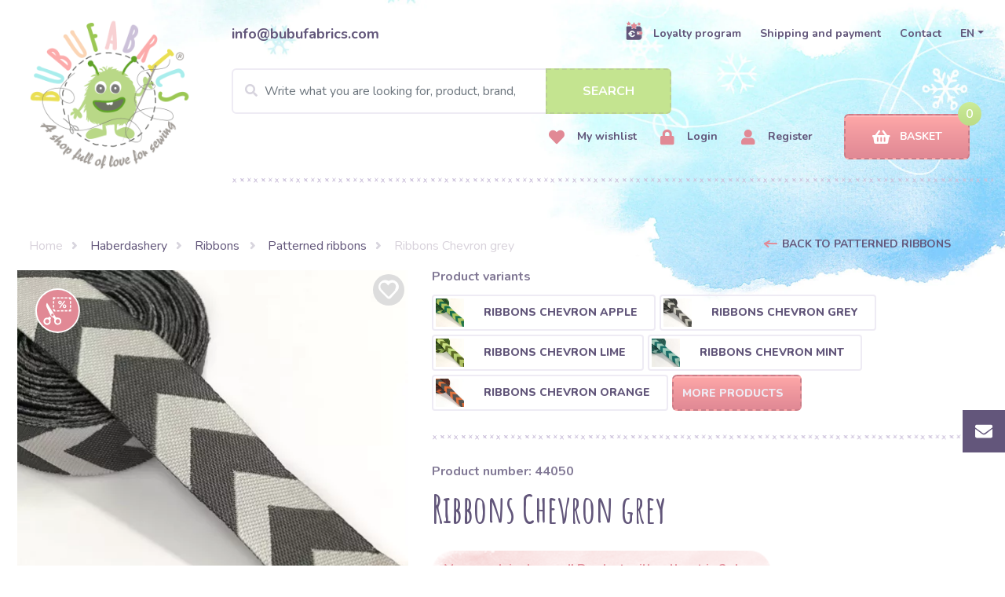

--- FILE ---
content_type: application/javascript; charset=utf-8
request_url: https://search.bubufabrics.com/scripts/mmen76hgfhus.js?v=1.10
body_size: 9124
content:
!function(){const e=new URL(".",document.currentScript.src).origin,t="en",n="MagicMedia";function i(e){return String(e||"").replace(/[&<>"']/g,(e=>({"&":"&amp;","<":"&lt;",">":"&gt;",'"':"&quot;","'":"&#39;"}[e])))}function r(e){return null==e||""===e?"":String(e).replace(".",",")}function a(){const e=new URLSearchParams(window.location.search),t=e=>{if(null==e||""===e)return null;const t=parseFloat(String(e).replace(",","."));return Number.isFinite(t)?t:null};return{q:(e.get("search_term")||"").trim(),page:Math.max(1,parseInt(e.get("page")||"1",10)||1),sort:(e.get("sort")||"relevance").trim()||"relevance",min_price:t(e.get("min_price")),max_price:t(e.get("max_price"))}}function o({q:e,page:t,sort:n,min_price:i,max_price:r},a="push"){const o=new URL(window.location.href);null!=e&&o.searchParams.set("search_term",e),t&&t>1?o.searchParams.set("page",String(t)):o.searchParams.delete("page"),n&&"relevance"!==n?o.searchParams.set("sort",n):o.searchParams.delete("sort"),null!=i&&""!==i?o.searchParams.set("min_price",String(i)):o.searchParams.delete("min_price"),null!=r&&""!==r?o.searchParams.set("max_price",String(r)):o.searchParams.delete("max_price");const l=(e,t)=>{null!=t&&""!==t&&Number.isFinite(+t)?o.searchParams.set(e,String(t)):o.searchParams.delete(e)};l("min_price",i),l("max_price",r);const s=o.pathname+"?"+o.searchParams.toString();"replace"===a?window.history.replaceState({},"",s):window.history.pushState({},"",s)}const l=(new URLSearchParams(window.location.search).get("search_term")||"").trim();function s(e){return(Math.round(100*e)/100).toFixed(2)+" €"}function c(e){const t=parseFloat(String(e??"").replace(",",".").replace(/[^0-9.]/g,""));return Number.isFinite(t)?t:null}function d({asideEl:e,absMin:t,absMax:n,onChange:i}){if(!e)return;!function(){if(document.querySelector('style[data-lb="pricefiltercss"]'))return;const e=document.createElement("style");e.setAttribute("data-lb","pricefiltercss"),e.textContent="\n        .lb-price-filter{background:#fff;border:1px solid #e7e7e7;padding: 15px 15px 35px;margin-top: 25px;}\n        .lb-price-head{display:flex;justify-content:space-between;align-items:center;font-weight:900;letter-spacing:1px;text-transform:uppercase;font-size:14px;}\n        .lb-price-value{margin-top:10px;font-size:15px;font-weight:500;color:#111;}\n        .lb-range-wrap{position:relative;margin-top:18px;padding-bottom:18px;user-select:none;}\n        .lb-track{position:absolute;left:0;right:0;top:10px;height:6px;background:#d9d9d9;border-radius:999px;}\n        .lb-fill{position:absolute;top:10px;height:6px;background:#d9d9d9;border-radius:999px;}\n        .lb-range{\n          position:absolute;left:0;right:0;top:0;width:100%;\n          margin:0;height:26px;\n          -webkit-appearance:none;appearance:none;background:transparent;\n        }\n        .lb-range::-webkit-slider-runnable-track{height:6px;background:transparent;}\n        .lb-range::-moz-range-track{height:6px;background:transparent;}\n\n        .lb-range{pointer-events:none;} /* default */\n        .lb-range::-webkit-slider-thumb{pointer-events:auto;}\n        .lb-range::-moz-range-thumb{pointer-events:auto;}\n\n        .lb-range::-webkit-slider-thumb{\n          -webkit-appearance:none;appearance:none;\n          width:22px;height:22px;border-radius:50%;\n          background:#fff;border:2px solid #e6a9b0;\n          box-shadow:0 2px 10px rgba(0,0,0,.12);\n          margin-top:-8px;cursor:grab;\n        }\n        .lb-range:active::-webkit-slider-thumb{cursor:grabbing;}\n\n        .lb-range::-moz-range-thumb{\n          width:22px;height:22px;border-radius:50%;\n          background:#fff;border:2px solid #e6a9b0;\n          box-shadow:0 2px 10px rgba(0,0,0,.12);\n          cursor:grab;\n        }\n\n        .lb-range-labels{position:absolute;left:0;right:0;top:26px;display:flex;justify-content:space-between;font-size:14px;color:#444;}\n        .lb-filter__title {\n            margin: 0;\n            padding: 0 5.9375rem 0 0;\n            font-size: 50px!important;\n            color: #62567a!important;\n            font-weight: 700!important;\n            line-height: 100%!important;\n            white-space: nowrap!important;\n        }\n      ",document.head.appendChild(e)}();const r=window.__LB_PRICE;r.absMin=t,r.absMax=n,null==r.min&&(r.min=t),null==r.max&&(r.max=n),r.min=Math.max(t,Math.min(r.min,n)),r.max=Math.max(t,Math.min(r.max,n)),r.min>r.max&&(r.min=r.max);let a=e.querySelector("#lb-price-filter");a||(e.innerHTML='\n          <h1 class="lb-filter__headline">\n            <span class="lb-filter__title">Filters</span>\n          </h1>\n          <div style="display:flex;justify-content:flex-end;margin:10px 0;">\n            <button class="btn btn-link p-0" id="lb-clear-filters" type="button" style="font-weight:700;color:#f2a1a7;text-decoration: underline;display:none;">\n              Clear filter\n            </button>\n          </div>\n          <div id="lb-price-filter" class="lb-price-filter">\n            <div class="lb-price-head"><div>Price</div></div>\n            <div class="lb-price-value" id="lb-price-value"></div>\n\n            <div class="lb-range-wrap">\n              <div class="lb-track"></div>\n              <div class="lb-fill" id="lb-fill"></div>\n\n              <input class="lb-range" id="lb-min" type="range">\n              <input class="lb-range" id="lb-max" type="range">\n\n              <div class="lb-range-labels">\n                <span id="lb-lmin"></span>\n                <span id="lb-lmax"></span>\n              </div>\n            </div>\n          </div>\n        ',a=e.querySelector("#lb-price-filter"));const o=a.querySelector("#lb-min"),l=a.querySelector("#lb-max"),c=a.querySelector("#lb-fill"),d=a.querySelector("#lb-price-value"),p=a.querySelector("#lb-lmin"),u=a.querySelector("#lb-lmax");function m(){const e=parseFloat(o.value),i=parseFloat(l.value),r=n-t||1,a=(e-t)/r*100,p=(i-t)/r*100;c.style.left=a+"%",c.style.width=Math.max(0,p-a)+"%",d.textContent=`from ${s(e)} - to ${s(i)}`}function b(e){let t=parseFloat(o.value),n=parseFloat(l.value);t>n&&("min"===e?t=n:n=t,o.value=String(t),l.value=String(n)),r.min=t,r.max=n,m(),i(t,n)}o.min=t,o.max=n,o.step="0.01",l.min=t,l.max=n,l.step="0.01",o.value=String(r.min),l.value=String(r.max),p.textContent=s(t),u.textContent=s(n),"1"!==a.dataset.bound&&(a.dataset.bound="1",o.addEventListener("input",(()=>b("min"))),l.addEventListener("input",(()=>b("max")))),m()}function p(){return document.querySelector(".product-section .container-fluid")||document.querySelector(".container-fluid")}async function u(){!function(){if(document.querySelector('style[data-lb="searchcss"]'))return;const e=document.createElement("style");e.setAttribute("data-lb","searchcss"),e.textContent='\n      .lb-cat-section{margin:14px 0 18px;}\n      .lb-cat-header{display:flex;align-items:baseline;justify-content:space-between;margin-bottom:10px;}\n      .lb-cat-header-left{font-size:18px;font-weight:800;color:#2b2b2b;}\n      .lb-cat-header-right{font-size:18px;font-weight:800;color:#2b2b2b;}\n\n      .lb-cat-grid{\n        display:grid;\n        grid-template-columns:repeat(4, minmax(220px, 1fr));\n        gap:18px 26px;\n      }\n      @media (max-width: 1200px){\n        .lb-cat-grid{grid-template-columns:repeat(3, minmax(220px, 1fr));}\n      }\n      @media (max-width: 900px){\n        .lb-cat-grid{grid-template-columns:repeat(2, minmax(220px, 1fr));}\n      }\n      @media (max-width: 520px){\n        .lb-cat-grid{grid-template-columns:1fr;}\n      }\n\n      .lb-cat-card{\n        position:relative;\n        display:flex;\n        align-items:center;\n        justify-content:center;\n        height:52px;\n        padding:0 46px 0 16px;\n        background:#fff;\n        border:1px solid #e7e7e7;\n        border-radius:2px;\n        text-decoration:none !important;\n        color:#2b2b2b;\n      }\n      .lb-cat-card:hover{\n        border-color:#d6d6d6;\n        box-shadow:0 6px 18px rgba(0,0,0,.06);\n      }\n\n      .lb-cat-card__label{\n        font-size:18px;\n        font-weight:800;\n        text-decoration:underline;\n        text-underline-offset:4px;\n        text-decoration-thickness:2px;\n        text-decoration-color:rgba(120, 80, 170, .55);\n      }\n\n      .lb-cat-card::after{\n        content:"›";\n        position:absolute;\n        right:16px;\n        top:50%;\n        transform:translateY(-50%);\n        font-size:26px;\n        line-height:1;\n        color:#bcbcbc;\n      }\n\n      /* ===== Search page responsive layout ===== */\n      .lb-search__container{ flex-wrap:wrap; }\n      @media (max-width: 992px){\n        .lb-search__container{ flex-direction:column !important; gap:14px !important; }\n        .lb-search__aside{ min-width:0 !important; width:100% !important; }\n        .lb-search__main{ width:100% !important; }\n      }\n      @media (max-width: 768px){\n        .lb-search .lb-search__title { font-size: 8vw!important;}\n      }\n    ',document.head.appendChild(e)}();const e=await function(e=3e3){return new Promise((t=>{const n=Date.now(),i=()=>{const r=p();return r?t(r):Date.now()-n>e?t(null):void requestAnimationFrame(i)};i()}))}(3e3);if(!e)return;const t=document.querySelector("#lb-search-element");if(t)return t.remove(),window.__LB_HOME_HTML=window.__LB_HOME_HTML??e.innerHTML,e.innerHTML="",void e.prepend(t);const r=document.createElement("div");r.id="lb-search-element",r.innerHTML=`\n      <div class="lb-search">\n        <div class="lb-search__body">\n          <div id="results-scroll-to"></div>\n\n          <div class="lb-container lb-search__container" style="display:flex; gap:24px;margin-top:25px;">\n            <aside class="lb-search__aside lb-js-mobile-filter" style="min-width:350px;">\n              \n            </aside>\n\n            <main class="lb-search__main" style="flex:1;">\n              <h1 class="lb-search__headline">\n                <span class="lb-search__title"></span>\n              </h1>\n\n              <div class="lb-quick-searches"></div>\n\n              <div class="lb-search__button-and-sorting" style="display:flex; justify-content:flex-end; margin:12px 0;"></div>\n\n              <div id="lb-results" class="lb-results-wrapper"></div>\n\n              <div class="lb-pagination" style="margin-top:18px;"></div>\n\n              <div class="lb-search-footer" style="margin-top:14px; margin-bottom:20px; font-size:12px; color:#666;">\n                Powered by <b>${i(n)}</b>\n              </div>\n            </main>\n          </div>\n        </div>\n      </div>\n    `,e.innerHTML="",e.prepend(r)}async function m(t){try{await fetch(`${e}/api/track/click`,{method:"POST",headers:{"Content-Type":"application/json"},body:JSON.stringify(t)})}catch(e){}}window.__LB_PRICE=window.__LB_PRICE||{min:null,max:null,absMin:null,absMax:null};let b=null;function h(e){const n=document.querySelector("#lb-search-element");if(!n)return;const a=(new URLSearchParams(window.location.search).get("search_term")||"").trim(),l=n.querySelector(".lb-search__title"),s=n.querySelector(".lb-quick-searches"),p=n.querySelector(".lb-search__button-and-sorting"),u=n.querySelector("#lb-results"),h=n.querySelector(".lb-pagination");l.innerHTML=`Results for <b>${i(e.q)}</b> (${e.total+e.total_categories||0})`;const f=Array.isArray(e.categories)?e.categories:[],v=(e.total_categories??f.length)||0;window.__LB_PRICE_STATE={min:null,max:null},window.__LB_SEARCH_DATA=e;const y=n.querySelector(".lb-search__aside"),w=Array.isArray(e.products)?e.products:[],_=(w.map((e=>c(e.special_price??e.price))).filter((e=>null!=e)),e.price_bounds.min),$=e.price_bounds.max;d({asideEl:y,absMin:_,absMax:$,onChange:(e,t)=>{window.__LB_PRICE=window.__LB_PRICE||{},window.__LB_PRICE.min=e,window.__LB_PRICE.max=t,o({q:g.q,page:1,sort:g.sort,min_price:e,max_price:t},"replace"),clearTimeout(b),b=setTimeout((()=>{x({page:1})}),350)}});const q=n.querySelector("#lb-clear-filters");if(q){const e=new URLSearchParams(window.location.search),t=e.get("min_price")&&""!==e.get("min_price")||e.get("max_price")&&""!==e.get("max_price");q.style.display=t?"inline-block":"none",q.onclick=()=>{window.__LB_PRICE={},o({q:g.q,page:1,sort:g.sort,min_price:null,max_price:null},"replace"),x({page:1})}}const S=window.__LB_PRICE,L=S.min??_,k=S.max??$,E=w.filter((e=>{const t=c(e.special_price??e.price);return null==t||t>=L&&t<=k}));!function(e,t,n){e&&(e.innerHTML=t.length?`\n          <div class="lb-cat-header">\n            <div class="lb-cat-header-right">${n}</div>\n          </div>\n          <div class="row">\n            ${t.map((e=>`\n              <div class="col-6 col-md-4 col-lg-3 mb-4">\n                <a href="${i(e.url)}" style="text-decoration:none;color:inherit;">\n                  <div class="card h-100">\n                    <img class="card-img-top" src="${i(e.image)}" style="height:auto;object-fit:cover;background:#f3f3f3;">\n                    <div class="card-body">\n                      <div style="font-weight:700; line-height:1.2;">${i(e.title)}</div>\n                      <div style="color:#8aa64a;font-weight:800;margin-top:8px;">\n                        ${r(e.special_price??e.price)} ${i(e.currency||"")}\n                      </div>\n                    </div>\n                  </div>\n                </a>\n              </div>\n            `)).join("")}\n          </div>\n        `:'<div class="text-muted p-3">No products</div>')}(u,E,`Produkty (${E.length})`),s.innerHTML=f.length?`\n            <section class="lb-cat-section" aria-label="Categories">\n              <div class="lb-cat-header">\n                <div class="lb-cat-header-right">Categories (${i(v)})</div>\n              </div>\n\n              <div class="lb-cat-grid">\n                ${f.slice(0,11).map((e=>`\n                  <a class="lb-cat-card" href="${i(e.url)}" data-cat-url="${i(e.url)}" data-cat-label="${i(e.label)}">\n                    <span class="lb-cat-card__label">${i(e.label)}</span>\n                  </a>\n                `)).join("")}\n              </div>\n            </section>\n            `:"",p.innerHTML=`\n      <div style="display:flex;align-items:center;gap:10px;">\n        <div style="font-weight:600;">Sort by:</div>\n        <select class="form-control" id="lb-sort" style="width:180px;">\n          <option value="relevance" ${"relevance"===e.sort?"selected":""}>Relevance</option>\n          <option value="price_asc" ${"price_asc"===e.sort?"selected":""}>Price ↑</option>\n          <option value="price_desc" ${"price_desc"===e.sort?"selected":""}>Price ↓</option>\n          <option value="title_asc" ${"title_asc"===e.sort?"selected":""}>Name A → Z</option>\n          <option value="title_desc" ${"title_desc"===e.sort?"selected":""}>Name Z → A</option>\n        </select>\n      </div>\n    `;const P=Array.isArray(e.products)?e.products:[];u.innerHTML=P.length?`\n            <div class="lb-cat-header">\n              <div class="lb-cat-header-right">Products (${i(e.total)})</div>\n            </div>\n\n            <div class="row">\n              ${P.map((e=>`\n                <div class="col-6 col-md-4 col-lg-3 mb-4">\n                  <div class="card h-100 border-0">\n\n                    <a href="${i(e.url)}" data-prod-id="${i(e.id)}" data-prod-url="${i(e.url)}">\n                      <img\n                        class="card-img-top rounded"\n                        src="${i(e.image)}"\n                        style="aspect-ratio:1/1;object-fit:cover;background:#f3f3f3;"\n                        alt="${i(e.title)}"\n                      >\n                    </a>\n\n                    <div class="card-body px-0 pt-3">\n\n                      \x3c!-- OLD PRICE --\x3e\n                      ${e.price>e.final_price?`<div style="color:#e18c8c;text-decoration:line-through;font-weight:700;font-size:18px;">\n                              ${r(e.price)} ${i(e.currency||"")}\n                            </div>`:'<div style="height:22px;"></div>'}\n\n                      \x3c!-- FINAL PRICE --\x3e\n                      <div style="color:#9bbd53;font-weight:900;font-size:32px;line-height:1;">\n                        ${r(e.final_price)} ${i(e.currency||"")} / m\n                      </div>\n\n                      \x3c!-- TITLE + BUTTON --\x3e\n                      <div style="display:flex;justify-content:space-between;align-items:center;margin-top:10px;gap:8px;">\n                        <a\n                          href="${i(e.url)}" data-prod-id="${i(e.id)}" data-prod-url="${i(e.url)}"\n                          style="font-weight:700;color:#62567a;text-decoration:underline;font-size:18px;line-height:1.2;"\n                        >\n                          ${i(e.title)}\n                        </a>\n\n                        <a\n                          href="${i(e.url)}" data-prod-id="${i(e.id)}" data-prod-url="${i(e.url)}"\n                          style="\n                            background:#f2a1a7;\n                            color:#fff;\n                            font-weight:800;\n                            padding:8px 14px;\n                            border-radius:6px;\n                            text-decoration:none;\n                            white-space:nowrap;\n                          "\n                        >\n                          DETAIL\n                        </a>\n                      </div>\n\n                    </div>\n                  </div>\n                </div>\n              `)).join("")}\n            </div>\n          `:'<div class="text-muted p-3">No products</div>';const C=e.page||1,M=e.per_page||24,A=e.total||0,R=Math.max(1,Math.ceil(A/M));h.innerHTML=`\n            <div style="display:flex;justify-content:center;gap:10px;align-items:center;flex-wrap:wrap;">\n                <button class="btn btn-outline-secondary btn-sm" id="lb-prev" ${C<=1?"disabled":""}>Prev</button>\n                <span>Page ${C} / ${R}</span>\n                <button class="btn btn-outline-secondary btn-sm" id="lb-next" ${C>=R?"disabled":""}>Next</button>\n            </div>\n        `,n.querySelectorAll("[data-cat-url]").forEach((e=>{e.addEventListener("click",(async n=>{n.preventDefault();const i=e.getAttribute("data-cat-url"),r=e.getAttribute("data-cat-label")||"";await m({shop:t,q:a,type:"category",id:r,url:i}),i&&(window.location.href=i)}))})),n.querySelectorAll("[data-prod-url]").forEach((e=>{e.addEventListener("click",(async n=>{n.preventDefault();const i=e.getAttribute("data-prod-url"),r=e.getAttribute("data-prod-id")||"";await m({shop:t,q:a,type:"product",id:r,url:i}),i&&(window.location.href=i)}))}));const T=n.querySelector("#lb-sort");T.onchange=()=>x({q:e.q,page:1,sort:T.value});const I=n.querySelector("#lb-prev"),B=n.querySelector("#lb-next");I&&(I.onclick=()=>x({q:e.q,page:C-1,sort:e.sort})),B&&(B.onclick=()=>x({q:e.q,page:C+1,sort:e.sort}))}let g=(()=>{const e=a();return window.__LB_PRICE=window.__LB_PRICE||{},null!=e.min_price&&(window.__LB_PRICE.min=e.min_price),null!=e.max_price&&(window.__LB_PRICE.max=e.max_price),{q:e.q||l,page:e.page||1,sort:e.sort||"relevance",min_price:e.min_price,max_price:e.max_price}})(),f=!1;async function x(n){g={...g,...n},await u();const i=window.__LB_PRICE||{},r=i.min,a=i.max;f||o({q:g.q,page:g.page,sort:g.sort,min_price:r,max_price:a},"push");const l=document.querySelector("#lb-search-element");if(l){const e=l.querySelector("#lb-results");e&&(e.innerHTML='<div class="p-3 text-muted">Loading…</div>')}const s=await async function(n,i,r){const a=window.__LB_PRICE||{};let o=a.min,l=a.max;const s=e=>{if(null==e||""===e)return null;const t=parseFloat(String(e).replace(",","."));return Number.isFinite(t)?t:null};if(o=s(o),l=s(l),null!=o&&null!=l&&o>l){const e=o;o=l,l=e}const c=new URL(`${e}/api/search`);c.searchParams.set("shop",t),c.searchParams.set("q",n||""),c.searchParams.set("page",String(i||1)),c.searchParams.set("sort",r||"relevance"),c.searchParams.set("per_page","24"),null!=o&&c.searchParams.set("min_price",String(o)),null!=l&&c.searchParams.set("max_price",String(l));const d=await fetch(c.toString(),{credentials:"same-origin"});if(!d.ok)throw new Error("Search API error");return d.json()}(g.q,g.page,g.sort);h(s),function(){const e=document.querySelector("#results-scroll-to")||document.querySelector("#lb-search-element");e&&(e.scrollIntoView({behavior:"smooth",block:"start"}),window.scrollTo({top:0,behavior:"smooth"}))}()}function v(e){const t=document.querySelector('input[name="search_term"]')||document.querySelector('.search-section input[type="search"]')||document.querySelector('input[type="search"], #search, .search-input');if(t){t.value=e||"";try{t.setSelectionRange(t.value.length,t.value.length)}catch(e){}}}function y(e,t,n=25){const r=String(e??""),a=String(t??"").trim();function o(e){return!Number.isFinite(n)||n<=0||e.length<=n?i(e):i(e.slice(0,n))+"..."}if(!a)return o(r);let l="";const s=[];for(let e=0;e<r.length;e++){const t=_(r[e]);for(let n=0;n<t.length;n++)s.push(e);l+=t}const c=_(a);if(!c)return o(r);const d=new RegExp(String(c).replace(/[.*+?^${}()|[\]\\]/g,"\\$&"),"ig").exec(l);if(!d)return o(r);const p=d.index,u=p+d[0].length-1,m=s[p],b=s[u];if(null==m||null==b)return o(r);if(Number.isFinite(n)&&n>0&&r.length>n){const e=b-m+1;let t=m-Math.floor((n-e)/2);t<0&&(t=0);let a=t+n;a>r.length&&(a=r.length,t=Math.max(0,a-n));const o=Math.max(m,t),l=Math.min(b,a-1),s=t>0?"...":"",c=a<r.length?"...":"";return`${s}${i(r.slice(t,o))}<mark class="lb-mark">${i(r.slice(o,l+1))}</mark>${i(r.slice(l+1,a))}${c}`}return`${i(r.slice(0,m))}<mark class="lb-mark">${i(r.slice(m,b+1))}</mark>${i(r.slice(b+1))}`}function w(e){if(!e)return!1;const t=window.getComputedStyle(e);if("none"===t.display||"hidden"===t.visibility||"0"===t.opacity)return!1;const n=e.getBoundingClientRect();return n.width>20&&n.height>20}function _(e){return String(e||"").normalize("NFD").replace(/[\u0300-\u036f]/g,"")}function $(){let a=Array.from(document.querySelectorAll([".search-section input.form-control[type='search']",".search-section input[type='search']","input[name='search_term']",".search-section input[name='search_term']","input[type='search']","#search",".search-input"].join(","))).find(w)||null;if(!a)return;if("1"===a.dataset.lbPopupBound)return;if(a.dataset.lbPopupBound="1",!document.querySelector('style[data-lb="panelcss"]')){const e=document.createElement("style");e.setAttribute("data-lb","panelcss"),e.textContent="\n            .lb-panel{\n                position:absolute;\n                z-index:999999;\n                width:980px;\n                background:#fff;\n                border:1px solid #e6e6e6;\n                box-shadow:0 12px 30px rgba(0,0,0,.12);\n                max-height: calc(100vh - 120px);\n                overflow:auto;\n                -webkit-overflow-scrolling: touch;\n            }\n            .lb-head{position:relative;padding:10px 12px;border-bottom:1px solid #f0f0f0;}\n            .lb-close{position:absolute;right:10px;top:6px;font-size:26px;line-height:26px;cursor:pointer;color:#666;}\n            .lb-title{font-weight:700;font-size:12px;letter-spacing:.5px;text-transform:uppercase;color:#8aa64a}\n            .lb-chip{display:inline-block;background:#d86a7a;color:#fff;padding:6px 10px;margin:4px 6px 0 0;font-size:12px;cursor:pointer;}\n            .lb-chip:hover{opacity:.9}\n            .lb-cat{cursor:pointer;margin:6px 0}\n            .lb-cat:hover{text-decoration:underline}\n            .lb-cat-link{display:block;color:#222}\n            .lb-cat-type{font-size:11px;color:#777}\n            .lb-top-img{width:100%;height:280px;object-fit:cover;background:#f3f3f3}\n            .lb-img{width:78px;height:78px;object-fit:cover;background:#f3f3f3}\n            .lb-price{color:#8aa64a;font-weight:800}\n            .lb-old{color:#999;text-decoration:line-through;margin-left:8px;font-weight:500}\n            .lb-item{cursor:pointer}\n            .lb-item:hover{background:#fafafa}\n            .lb-bottom{position:absolute;left:16px;bottom:12px;font-size:12px;color:#666;}\n\n            .lb-topbar{\n                position: sticky;\n                top: 0;\n                height: 44px;\n                display:flex;\n                justify-content:flex-end;\n                align-items:center;\n                padding: 0 10px;\n                background:#fff;\n                border-bottom:1px solid #eee;\n                z-index: 5; /* above body */\n            }\n\n            .lb-x{\n                width: 30px;\n                height: 30px;\n                border: 0;\n                background: transparent;\n                font-size: 28px;\n                line-height: 40px;\n                cursor: pointer;\n                color: #222;\n            }\n\n            .lb-panel-body{\n                position: relative;\n                z-index: 1;\n            }\n            .lb-mark{color:#e597a2; background: transparent; padding:0 .12em;border-radius:.15em;}\n\n            @media (max-width: 1100px){.lb-panel{width:95vw}}\n\n            @media (max-width: 768px){\n                .lb-panel{\n                    position: fixed !important;\n                    left: 0 !important;\n                    right: 0 !important;\n                    width: 100% !important;\n                    max-width: 100% !important;\n                    box-sizing: border-box;\n                    border-left:0 !important;\n                    border-right:0 !important;\n                    border-radius: 0 !important;\n                }\n                html, body { overflow-x: hidden; }\n            }\n        ",document.head.appendChild(e)}const o=document.createElement("div");function l(){const e=a.getBoundingClientRect();if(window.innerWidth<=768){o.style.position="fixed",o.style.left="0px",o.style.right="0px",o.style.width="100vw";const t=Math.min(e.bottom+8,window.innerHeight-120);return o.style.top=t+"px",void(o.style.maxHeight=`calc(100vh - ${t+12}px)`)}o.style.position="absolute",o.style.display="block";const t=o.offsetWidth||980;let n=e.left+window.scrollX;const i=window.scrollX+window.innerWidth-t-10;n>i&&(n=i),n<window.scrollX+10&&(n=window.scrollX+10),o.style.left=n+"px",o.style.top=e.bottom+window.scrollY+8+"px"}function s(){o.style.display="none"}async function c(t){try{await fetch(`${e}/api/track/click`,{method:"POST",headers:{"Content-Type":"application/json"},body:JSON.stringify(t)})}catch(e){}}function d(e){if(e.top_product)return e.top_product;const t=Array.isArray(e.top_products)?e.top_products:[];return t.length?t[0]:null}function p(e){const l=e.popular_phrases||[],p=e.top_categories||[],u=e.category_suggestions||[],m=d(e),b=function(e){const t=Array.isArray(e.top_products)?e.top_products:[],n=d(e),i=n&&n.id?String(n.id):null;let r=i?t.filter((e=>String(e.id)!==i)):t;return r.length||(r=t),r.slice(0,6)}(e),h=b.slice(0,3),g=b.slice(3,6),f=(a&&a.value?a.value.trim():"")||(e.q||"").trim(),x=Array.isArray(u)&&u.length?u.map((e=>`\n            <a class="lb-cat lb-cat-link" href="${i(e.url)}" data-cat-url="${i(e.url)}" data-cat-label="${i(e.label)}">\n                ${y(e.label,f,22)}\n            </a>\n            `)).join(""):Array.isArray(p)&&p.length?p.map((e=>`<div class="lb-cat" data-q="${i(e)}">${i(e)}</div>`)).join(""):'<div class="text-muted">No categories</div>',v=l.length?`\n                <div class="lb-title mb-2">Most searched phrases</div>\n                <div>${l.map((e=>`<a href="/?search_term=${e}" class="lb-chip" data-q="${i(e)}">${i(e)}</a>`)).join("")}</div>\n                `:"",w=u.length?`\n                <div class="lb-title mt-4 mb-2">Top Categories</div>\n                <div>${x}</div>\n                `:"",_=e.q&&(b.length||m)?`\n                    <div style="margin-top:18px;">\n                        <a href="?search_term=${encodeURIComponent(e.q)}&page=1" class="filter-btn">\n                        Show all products\n                        </a>\n                    </div>\n                    `:"";o.innerHTML=`\n                <div class="lb-topbar">\n                    <button class="lb-x" type="button" aria-label="Close">✕</button>\n                </div>\n\n                <div class="lb-panel-body">\n                    <div class="" style="position:relative;">\n                    <div class="row no-gutters" style="min-height:300px;">\n\n                        <div class="col-12 col-md-3 p-3" style="background:#f7e7ea; position:relative; min-height:unset;">\n                        ${v}\n                        ${w}\n                        <div class="lb-bottom">Powered by <b>${i(n)}</b></div>\n                        </div>\n\n                        <div class="col-12 col-md-4 p-3 border-left border-right">\n                        <div class="lb-title mb-2">Top Product</div>\n                        ${m?`\n                            <a href="${i(m.url)}" class="lb-item" data-prod-id="${i(m.id)}" data-prod-url="${i(m.url)}">\n                            <img class="lb-top-img mb-3" src="${i(m.image)}" alt="">\n                            <div class="h6 font-weight-bold mb-2">${y(m.title,f,60)} </div>\n                            <div class="lb-price" style="font-size:28px;">\n                                ${r(m.special_price??m.price)} ${i(m.currency||"")}\n                                ${m.special_price?`<span class="lb-old">${r(m.price)} ${i(m.currency||"")}</span>`:""}\n                            </div>\n                            </a>\n                        `:'<div class="text-muted">No products</div>'}\n                        </div>\n\n                        <div class="col-12 col-md-5 p-3">\n                        ${function(e,t,n,a,o){return n.length&&a?`\n            <div class="lb-title mb-2">Products</div>\n            <div class="row">\n            <div class="col-12 col-sm-6 pr-2">\n                ${e.map((e=>`\n                <a href="${i(e.url)}" class="media mb-3 lb-item p-1" data-prod-id="${i(e.id)}" data-prod-url="${i(e.url)}">\n                    <img class="mr-2 lb-img" src="${i(e.image)}" alt="">\n                    <div class="media-body">\n                    <div class="font-weight-bold" style="font-size:14px; line-height:1.2;">\n                        ${y(e.title,o)}\n                    </div>\n                    <div class="lb-price">\n                        ${r(e.special_price??e.price)} ${i(e.currency||"")}\n                    </div>\n                    </div>\n                </a>\n                `)).join("")}\n            </div>\n\n            <div class="col-12 col-sm-6 pl-2">\n                ${t.map((e=>`\n                <a href="${i(e.url)}" class="media mb-3 lb-item p-1" data-prod-id="${i(e.id)}" data-prod-url="${i(e.url)}">\n                    <img class="mr-2 lb-img" src="${i(e.image)}" alt="">\n                    <div class="media-body">\n                    <div class="font-weight-bold" style="font-size:14px; line-height:1.2;">\n                        ${y(e.title,o)}\n                    </div>\n                    <div class="lb-price">\n                        ${r(e.special_price??e.price)} ${i(e.currency||"")}\n                    </div>\n                    </div>\n                </a>\n                `)).join("")}\n            </div>\n            </div>`:!n.length&&a?`We found only 1 product for the phrase "${i(o)}"`:'<div class="lb-title mb-2">Products</div><div class="text-muted">No products</div>'}(h,g,b,m,e.q)}\n                        ${_}\n                        </div>\n\n                    </div>\n                    </div>\n                </div>\n                `;const $=o.querySelector(".lb-x");$&&($.addEventListener("click",s),$.addEventListener("touchstart",s,{passive:!0})),o.querySelectorAll("[data-q]").forEach((e=>{e.addEventListener("click",(()=>{const t=e.getAttribute("data-q")||"";a.value=t,a.dispatchEvent(new Event("input")),a.focus()}))})),o.querySelectorAll("[data-cat-url]").forEach((e=>{e.addEventListener("click",(async n=>{n.preventDefault();const i=e.getAttribute("data-cat-url"),r=e.getAttribute("data-cat-label")||"",o=a.value.trim();await c({shop:t,q:o,type:"category",id:r,url:i}),i&&(window.location.href=i)}))})),o.querySelectorAll("[data-prod-url]").forEach((e=>{e.addEventListener("click",(async n=>{n.preventDefault();const i=e.getAttribute("data-prod-url"),r=e.getAttribute("data-prod-id")||"",o=a.value.trim();await c({shop:t,q:o,type:"product",id:r,url:i}),i&&(window.location.href=i)}))}))}o.className="lb-panel",o.style.display="none",document.body.appendChild(o);let u=null,m=null,b="";async function h(n){o.style.display="block",l(),o.innerHTML='<div class="p-3 text-muted">Loading…</div>';try{const i=await async function(n){const i=`${e}/api/suggest?shop=${encodeURIComponent(t)}&q=${encodeURIComponent(n||"")}`;return(await fetch(i)).json()}(n);p(i),l();const r=i.total??i.total_products??i.top_products?.length??0;r&&n&&async function(n,i=null){if(!n||n.length<3)return;const r={shop:t,q:String(n).trim()};null!=i&&Number.isFinite(+i)&&(r.hits=Number(i));try{await fetch(`${e}/api/track/query`,{method:"POST",headers:{"Content-Type":"application/json"},body:JSON.stringify(r)})}catch(e){}}(n,r)}catch(e){o.innerHTML='<div class="p-3 text-danger">Error loading suggestions</div>'}}a.addEventListener("click",(()=>h(a.value.trim()))),a.addEventListener("input",(()=>{clearTimeout(u),clearTimeout(m);const e=a.value.trim();u=setTimeout((()=>h(e)),250),m=setTimeout((()=>{e.length<3||e!==b&&(b=e)}),1200)})),a.addEventListener("keydown",(e=>{if("Enter"===e.key){a.value.trim()}"Escape"===e.key&&s()})),window.addEventListener("resize",(()=>{"block"===o.style.display&&l()})),window.addEventListener("scroll",(()=>{"block"===o.style.display&&l()}),!0),document.addEventListener("click",(e=>{e.target!==a&&(a.contains&&a.contains(e.target)||e.target.closest&&e.target.closest(".search-section")||o.contains(e.target)||s())})),document.querySelectorAll(".NewsletterClose").forEach((e=>e.remove()))}window.addEventListener("popstate",(async()=>{const e=a();if(!e.q){const e=p(),t=document.querySelector("#lb-search-element");return t&&t.remove(),e&&null!=window.__LB_HOME_HTML&&(e.innerHTML=window.__LB_HOME_HTML),void v("")}f=!0;try{window.__LB_PRICE=window.__LB_PRICE||{},null!=e.min_price?window.__LB_PRICE.min=e.min_price:delete window.__LB_PRICE.min,null!=e.max_price?window.__LB_PRICE.max=e.max_price:delete window.__LB_PRICE.max,await x({q:e.q,page:e.page,sort:e.sort}),v(e.q)}finally{f=!1}})),l&&(o({q:g.q,page:g.page,sort:g.sort},"replace"),(async()=>{f=!0;try{await u(),await x({q:g.q,page:g.page,sort:g.sort}),v(g.q)}finally{f=!1}})()),function(){const e=document.querySelector(".search-section form")||document.querySelector('form[onsubmit*="event.preventDefault"]');if(!e)return;const t=e.querySelector('input[name="search_term"]')||e.querySelector('input[type="search"]');if(!t)return;if("1"===e.dataset.lbRedirectBound)return;function n(e){if(!(e=(e||"").trim()))return;const t=new URL(window.location.href);t.searchParams.set("search_term",e),t.searchParams.delete("search"),t.searchParams.delete("page"),t.searchParams.delete("sort"),window.location.href=t.pathname+"?"+t.searchParams.toString()}e.dataset.lbRedirectBound="1",e.addEventListener("submit",(e=>{e.preventDefault(),e.stopImmediatePropagation(),n(t.value)}),!0);const i=e.querySelector('button[type="submit"], button');i&&i.addEventListener("click",(e=>{e.preventDefault(),e.stopImmediatePropagation(),n(t.value)}),!0),t.addEventListener("keydown",(e=>{"Enter"===e.key&&(e.preventDefault(),e.stopImmediatePropagation(),n(t.value))}),!0)}(),window.addEventListener("pageshow",(e=>{e.persisted&&(document.querySelectorAll(".lb-panel").forEach((e=>e.remove())),document.querySelectorAll([".search-section input.form-control[type='search']",".search-section input[type='search']","input[name='search_term']",".search-section input[name='search_term']","input[type='search']","#search",".search-input"].join(",")).forEach((e=>{e&&e.dataset&&delete e.dataset.lbPopupBound}))),$()}))}();

--- FILE ---
content_type: image/svg+xml
request_url: https://www.bubufabrics.com/frontend/fonts/heart-regular.svg
body_size: 193
content:
<svg xmlns="http://www.w3.org/2000/svg" viewBox="0 0 512 512" fill="white">
  <path d="M462.3 62.7C407 7.6 324.8-10.6 256 34.9 187.2-10.6 105 7.6 49.7 62.7-16.6 129-10.6 230.8 43 284.2l175.5 178.7c12 12.2 28.3 18.9 45.5 18.9s33.5-6.7 45.5-18.9L469 284.2c53.6-53.4 59.6-155.2-6.7-221.5zm-31.5 190.1L256 430.8 81.2 252.8c-40.2-40.9-43.8-112.4-5.2-151.7 38.1-38.7 100.2-33.8 136.6 9.8l30.3 37.3 30.3-37.3c36.4-43.6 98.5-48.5 136.6-9.8 38.6 39.3 35 110.8-5.2 151.7z"/>
</svg>


--- FILE ---
content_type: image/svg+xml
request_url: https://www.bubufabrics.com/bubulakovo/images/tatto-03.svg
body_size: 118924
content:
<?xml version="1.0" encoding="utf-8"?>
<!-- Generator: Adobe Illustrator 22.1.0, SVG Export Plug-In . SVG Version: 6.00 Build 0)  -->
<svg version="1.1" id="Layer_1" xmlns="http://www.w3.org/2000/svg" xmlns:xlink="http://www.w3.org/1999/xlink" x="0px" y="0px"
	 viewBox="0 0 518 312" style="enable-background:new 0 0 518 312;" xml:space="preserve">
<image style="overflow:visible;enable-background:new    ;" width="516" height="312" id="monster-foti" xlink:href="[data-uri]
GXRFWHRTb2Z0d2FyZQBBZG9iZSBJbWFnZVJlYWR5ccllPAABwohJREFUeNrsvQe4ZUd1Jrqq9rm5
c0utltSSWgEJJYQIxghjMDjggMfPCftjPAP2+IPPmPHYBss4zTxgPIDN2AY/mPHY2Bg/4wwGAwbM
I4soogJKrc4533zP2VVvV1hVa1XVPve2OijtLS7dfe+55+yzz65a//rXv/4ltNbfDwBT4A4F3dEd
3dEd3dEd3fF4OUTzJZuvmV7zf2uar5HumnRHd3RHd3RHdzxuDyk9OuiO7uiO7uiO7uiOx+8hDCAY
dNehO7qjO7qjO7rjcX0MDCDodAPd0R3d0R3d0R2P70PJ7hp0R3d0R3d0R3d0RwcIuqM7uqM7uqM7
ugN63SXoju7oju54bB6L8/2xIwemN8+cmL9gYa6/ob80WDfo1xvUQK2vlV5X1/VkPdATqlYjIIT5
H0hp/xwIKWallDO9njzaG+sdGB8f2bf2vKltmy9Zv3N0rLfUXd3H3iG01j/a/DnZXYru6I7u6I5H
57EwtzR+cPeJLSePz13WgIAtSwv9i/pL9QWDvtqoQTcB3jeTaSclF+6voFTzU2W+KRAIhJ9p7f6i
7b/i0YCEwcTkyN1r1k9+7ZInnP+51esmprtP4DFxzHWAoDu6ozu641F0zJ5cWHVwz4nLm6z/ivmZ
xcvm5/uX9hcGm5pILmQloYnrMdjrkPFnh1bmMcqBhAoBgWh+xwEA84f5OwIGfA58nDSPFboenxi9
fcsV573v4is27ljJ+ePzC9F1vHeAoDu6ozu6oztWnvnvObH1+OHZKxsgsHVhoX9FE6A3maAvmv8z
Qb/uKxtkRQMGepULsiaGq1qFzF8msdeE5LrW7oGmTGCAhAn0PmArBAOEHHDsgQgMg/BPas9hoGBs
YuQrT3zKlr86b/OaQ/S1aOB3zxkBwaMVFJwJUGM/s0fW++8AQXd0R3d0xyPhGPTr3r4dRy87dnj2
8vnZpSsHi4PLm+9dpF1pN2TsNCibBL8e1Pb3q17VBPYYpM1X0ARgANdYDtABEFB2ABEAMgylQ4hY
WqDgQ9X29ZY2Xbzu72749ks/0jxOp6CAPqd9jgQUnCn24KEGW601tIGZU3nMqbzOIwgUdICgO7qj
O7rj4TiOHpzZeHDP8aumTyxctTi/dFV/sd5a16qHQVwS+h75+jQYUQ1AVcXfwQzfUfs+6KCMwP/M
ZPVYLqiaBwXdQDGCOS2B1pEpSD1ulXtR+/epNeNfevKzrvhfo+NcfJgGwgBEkJnwgEF69uGhBtsU
WIiW61diMIb9fKWPWQmr8AgsnXSAoDu6ozu642wfTdAWB3Yf33LkwPQ108fnr5mfW7qm7tfrhQ+I
aUwQMQ6H7N78p32Kr1oYA/wd7e3mzPdlAgbAAwaT1WvlSg0GTFhNgeasQng+nYMCjIvm+YUkAMX/
fGx85P4n3bL19yZXjc3pAtuA7x1BgdEzIMAxJQy8JssF9TSgu3PQjM3ggXl5hoIyDCsBBG2PW8k5
P4IYgw4QdEd3dEd3nOmjyfSrfduPXn7s0My1sycXrl5c6F/dBKpJG3RrFbN3W7uP9XgTDNNwMwwQ
hMBGgjfNsmlARAARz9FrCLzoEMGCeS3DGMjmxMzrpaUDrTwwUDogFjw/Cwo8qDD/HhnvbXvqd175
30dGqyV8Hhro7WtVMgRFy1oQwFBiEygDkGfhJKgrHZ6jrSyBoKAtMK8UDNDfKYGK8mufGjPRAYLu
6I7u6I5HCQOwd8fRrUcPTBsAcO3CfP/aZm8doxlpyKAtIABb7zeAoMJA54NsCRDQqN72c9cR4II1
DXbhV/1z0wyfCQd1bD+sSPC1Ad6/hoAIRmyA99l4KEkUgtjE1OhXn/5dV/1BeupYFqBsQCiBFDLt
qicdSPGAoKRx0Eqv+DPD16VBnFwGFrSXAwI5MNGtDMZDDfjnACDMdcZE3dEd3dEdpwoAtC0BXHxw
z4nrpo/OXb8437+micVTVSVY8OfZpo+X+HfMzH1urzWh+wXBAARVpHGJZrjaowObq4sY3WyAc0KC
kNVrel4+yMfni8FLE5Gh8JFSQDw/bd6DTlN0HsjnZ5duvuvLu37o+qdf+n4KQPDnhjERsizeoyxI
ynCkIGAYa9B2zdLXyV9/ZeWBUwED8cfDdQ5tmoOzCQ46QNAdj6ZN+Fwh5e7ojuw4tPfE5v27jl83
c2L+2oX5peubwL3aqetdBDcZr0LBHQlGkmTp9t6teIastSbq/xi0soCWmAQFYR8+N9L3JNwozHZ1
TOBtxq9FBB1GM9CcuEqDYbr+kuiK2gV8RfQsSAOpee0jB6Z/bN/OY9+88NL12xH8OMDkSycrXP8R
TORgIG2RZI9jgd1ZL5nPTZJyBQ22JRDRFuRXCg6GkQynKkrE1z3Te2IHCLrjUXGg4Ag3UkMdngmA
kS4ka9RSWKQdCHn8HccOzWzcv+vYddPH5q9fmFu6rt+v16cmPSHLJhm4FqRnX3BnQMYWkO+pJF4J
lkOWqf3SLSkwYJBs3YbdpClAB5pABFAgSpm1JudEGItS8LXZPgIXBBQefDTXpdp+14GXbL5k3f9t
vlt7HYU5jIbAvaX2rN0+Vq18NC/S/u2BNYKC7OegM/1CaQ9o0wqkJYjwUTCh4jDgoFe0b50NH4MO
EHTHw5btl9TAbWYlGlXR2tGU5s5to9JKCzKl3kqLOZyTVzmnlF53PLYP4/u/+4HD1x4/Mnvj/Mzi
DcYDAHdvVPObVJbaAJtAK3tU7Eay92ImmARTEnOzbDTw5MAEfOBdAlHZn97qLJPHQG7OTbS38rnH
kG4EGhxBZIwFvlcJDnzgqdr3XRlWRHq2IP7eUr++8t6v7fmOJ9x08aeRFQFRCrAlutyBdaGWEwIO
z8A5HV+6+itLBPIyQzsoaCt1tD8XLPt+ztbRAYLueFgOkyE0G679slm/cVkzoiHbAiVbg7oL2s1f
Bo7uozQlCo/aFhn6pOQ0YnwOWveldKL53Uezs1p3FDZiLwQ8vPfkjbPTCzf0lwZXm0wWeGLsLXq9
sp5GMBv7BA/KImbceG8KX04QLOMneoKQTUOSxmua9od/G50CmzfAzyoID6NnAP/9tCtBF1gA/GHa
tkfP39AaCtkPnTAmpo1RGgFlrIGY63jkwMyPXLY0uK35ew2Ft0qZA9dZgMwdTx4qIkQcWmYBrj+g
LGMEBWW2Iz8/nYGilSYM5efjHRH2cQVmAve2YQLHM6Uv6ABBdzzkDP9Ubj7MylPFtdkAzJ+VX/A9
nSNsStkJEV3Wak/34SI3gML83WwikVHQnNYFKKqY8VzsBi6cJWwvqdMFe9dihtUBhUfDcfzwzMYD
u47fcPLo3A1zs4s31AO9ym3Evk1PitB+R6On9HQ4vXdSWj+731HAR8ECKvSDoh9r6K7UEIJFoVUw
dRTEOrzVIhQo/+ycIAoW6eMz+lrlACF6DkC8HjL5OSllCK881JJH58Gg3rT9rgNPv/y6Cz6P6wa1
BOy6+ddXELUWQECTpp0O4TEiEx9KKVa0jzEwIzmtn+oWlgvKKUBJn6cEBNoZjZyBGNaueLr7UAcI
uuMhHad645lga3qMzZ+VD6w2gNcmy1dhI0gzBKQHbTC2GbuKYIBmAVKwhZu2JjlhVbsKGcGA+dNm
IM0WPRjw+qI0wMVkJlLkm4hor+ct12/c9rgOZJz+sbTQH9297ci1J47M3jA3s3jjYKm+WJMsOgjy
QgwUiXAPinR5GmhKNeP03wJYRPD19uZe8x0HQFoOQ68/BmIpwpcFxN7PIJ71cCAgQreAa01MWxIp
GAjmRIyuj6DEBU3HfITgG7oLPIOXAo3wfrURGL7gsidusoBAAhSRjE0SqhaRBGUMPEAwr2nNlfxa
5msTMsYhfa02oD8sAy/pAXh5INWa5OUDu2+pAigRpXto+J5wJvaLDhB0x1lnEsyCw/KACbJm8Y2N
j7gNzgR6FTN0c1PXhD6TwTSlDtkE6z9OWqRs/R9rukoQkaD24iXNWAWkHs2fdbNlGSAQNpvQ/iVi
qQJcHTOlGdFgZiULNG2nOlXzk+4YfuzfeeySg3uO3zR7cuHGpaXB1UKLXgiuiXqe1uuDal8nWbVO
sj0t8qwbQaOIkn+NT6ZcMBQVzhSIITy0HZIug3B/6LgOWDugZx7QDCi7zTwTASJ/HxDAEGkfJD9X
GNwx2AEwgWJt10wULxqQo0D4S4J6B8XYlVAK8c/RXxxceWT/yYs2XLB6b13T8kAMysh60LWarY9h
rYJYggCVPW9K9yPwCJ4E1qyp3BVQMjMqrnH/HCnaKQKLqk3zxNmJc5EfdICgO84ZGOg3X5bGb4Kn
+XdvpHJB2gbgOjAJ4eaUFRuKYoI7XewiadsyvyulaBXoUNEgom2zYRimAnULDpToViqO0pt4hPeQ
6B6kBOasxsbJkgyBPq7tvDu2oP0wEwF3P3D4hhNHZ588P7P0pOYzXI8mPALT0IJRP62xY90fdMoY
FBJUGfv3nViPB3gABA3EXli5YEo9+plXQMoKEMSIr6V9sFW+/ZDaC5foiVSzELgEmYDpJFiJJFum
pkEGaNQgg44BPCjIX15z7iLRGBzcfeI7G0DwN/TxmOXTuQt0fRfXpIDiLITwewrLDu3lgyIoV1x0
jMlJG9DXmrowkmsM7ToB/jTDQQE9x7PRbtgBgu44J4DATGIzwR8peVwYtnSAgZiMUaWZGF1kdCBL
EBAKyYU2GiwDQZ3YpBRhk8AywwCnw5nXhnw0K3Vey+h+TZkLni2kwb5ONqeVsgIRfKhsAziT9OCj
mgXYdWzLoT0nnjR9Yv6mpYX+NYYASlvxAqOcGATZoX9+7K8mvfuaBlIhMkRgr7kHF4I+H+gksJLy
g8/sxyZHYOOmVbB6/SRMTI3ByKgpgVXN2hjA4twATp6Yh2MHp2H6xAIBAonToHciVKRWLQpjjXXB
QECTjhkapDUJTLRNMns+Xxaz18jofoS3XEaGhIgMUCfBBiqRGQdm/czPLT21+fnfxI4fBFB+7WkI
a4AKCun77vUqvtfUnDkUQEV4ggn5InDQTKDIAnhhvaZrsbw2cy+DUlmA/z03bIqPOXeMYQcIuuOs
AIGY1WsbgDGQU4ScHlgTxW4BpiGQ5vlcIDYLH8GBlOlYVRU2exbM/aZS14ptpOZ7qBWgGoZip0Oy
LlGEFp6fMA+UEUgpT0lYAYBSW5IuZmgdC3D4+hNHZm+am1580qBWGwHSFr4kwhEgFgYAiSgcs4BL
5Bt260Acyh6kQIGWI0IGL2HzRWvhkis3wtqNq4a+v82w3v45P7MIu7cfhb0PHnEOfkMYAHvfEGof
v5fNDED2IqkhYOEgMvCaA2TFHQzBrAkVS3PKP6dC5OVLG/g4nHEQGYOolhz01eajB2c2rz9/an+p
px7XKgUAlGEzJTpMKiiDQEWBMKTXHxOF+DqSMQilzoW0lbAtWOeB3AHJXMycJj7tGqRT8SnoAEF3
nPNgv2wNjYACKvRBYRQONCmhf7PIsZyAC9wOSmn+3vevnXYYcGDgRV8yrss6MSAJ51RDcZFaoVFp
kQuacejglILvg24qlBWhlCPbDJQOA2R4u9XyNOVjngXYeWzLgT3HnzR9fP6m/uLgGhNqCuXycI8F
kAaxxhzb+3Lun23w6U1AcWDLJEKaZfNf1bDh/FXwhJsuhlVrxk/pPU+sGoMn3HAhbH3C+fDgtw42
wOAw1zx4/QFm3AzcFuJTNEHKwSfVH9hyhb8XJUgv1ItdN+bKW9GeFAG4m5ZCpRVh09A9UTuvEBpY
LXPgg3Dt2niP7D15kwME/KpGj5L8sw7BFQG34p1A+DRtY5WRGUyDuSasBmbs4fpJkbF8Kzki0PFX
u8oHH3EWYvhznQt2sAME3XFKYKBEbafoFf+JbX90QVbWb6DyGZq2NVHDINCFkQIGiQG1+d5I83ej
RTDiv1L2TRW+mDXUhHnAxV7acPiWHylIZCjoQqSUY+n5Detg3j92VVRSMkGTYyJEBopQ5IRgQyeb
0zBQ9mi3dm6C/siO+w5d12SON8/NLDxZ1XpjmKZXcMljb5OWADD4gWa0O+regnCu5VA8mXVue7Ss
LeLkQXTkC9q55i9XXX8hXHr1ptO6FiNjPbj6povg/ItWw51f3AlLSzXPVhNBoSZgRLSL87lIMnVE
RHZBaGs4RD0VhPcRcNII6e5t5UpwblqjZIZN9DMBEds5RdgPAGanF65ufvphGoDVMnMJUvCAbcbZ
Z+i/n64FFCnjXtQ2JCmUCAqsAWNfWvbA0nlTN0a6lyIwWIlYsSsZdMcjCgyUqDJFaET6eBMU64EK
GYUN9D0ZMl9rTpSUE9CYCDNsv4xdti5jyxdapEpSmogoPzIFKU3onpfT+6mfOTIARXtRjTSo90Kg
mgZPX5rvG92EaukxRmFjnWx+tKsi0KaDmo3JTc+z1Kr4aBIhHj8yu27vg0duPnF07slzM0s3NABx
FGhWK/K2Lj7et8Sm6yzzYtmiBnavpCUCnOJHew7RGTAOEtIZO2Aec/0zLoPzNq85Y9dn/fmr4anP
uQq++pltMDe7FM6TCgp1Qu9Lco408w2AW3BVvbv3HABFV0PwEw91SQAn+HowwFYUUFVYL8JxO8K5
PAEuXmMElWbTeftmfi+n9f66jo8Jwn7fiphSJmkp7lTMxkoWxcPLCVA879Sm+ZF0dICgOx4iQIiL
zW6y3mCI9gfXPkOONU1K4UVKN92cU7odTUeUBRCKtR2hJmBYyQKfI2YfkJkNxe+3CfziZmXYCSxb
RJCkWbDHzS2CEGU1EBRcMVdET3HSme8DAjaMSZKuJOuioPXHc9WWdAaApdi349ilB3Yff8rsiYWb
l5YGl5eydofJdDYoSKnY865ocZmkuRqI5a+IKnOggRM/T9SB+GxZoQOfUm5eRkh6yfMGBop/ftc9
/cyCAVpGeMqzr4Avffx+WFwcuLKbpyywdMBq/aHzUcT3Kpw/PwKbmMRHl0PzfpXIPRjYPAWGC4R9
XlzIqNWgPiCBO9H+nCX5XQ3rGiC4ce2GySPLsQHL3d9xvXvGwjM4rI0xKw2U9SLseZUmXQGiCEja
2IAiawlloyK6p67Ez6QDBN3xsB50MdBsnP7cKoI9CAiCulqRx+tgVWw0ApCMWsW6PHYB2Mf1quA/
UNfx+fGgGboIwRQYUAksg4yljEjxAwvCtZ9ch94EjAEh9qq89Se2HtZKMZc0PHdNXjPMgScghQIP
81dqlGQeNwiLVWY0YwQx4hFBO6bH0uJgdOd9h64/dmjmyXPTizc3n+969p5JMZzR4tQWGJXytAVN
l0GRkEh/+2uuhCu9YGxKs1AU10Hyc59NazKdLwQSYg9sjq3XbobzLlxz1q7h+NQY3HTLVrj9k9uC
CZb2vQMB9JK6BvM30ARYhRZGHdocw70qnRVzuN6pUx8GM12g7309XwssseTUjSaCTnzdk0fnLlmz
3gGCqK7n9fdQglTLie+gaEdM17eizKAUxbJC+x6YM31tj6Hn3T5bBViCcrZNhzpA0B0ZSl2JGJAu
mlKAsaCgzmnrYPxTR/0AXcSh/W+ggh85DcwYrI2hkBUWNmAAZxNQMEADPr6GTM1eNF9I6BNQYjrS
OmROJebzyekCpyWO2ncsYEtlZAfo0CRgoCC8FyPSqiHbtNiAl9SFrWWO/MMNCo4fmV2/e9vhJ584
PHvzwvzgBuE0ocHEJ3O4E5y+558xCSpJ+xp65GvbeWL0GhWsO38VTDZZ9ciYB5PNzxbnl2BmegGm
j86FdlRaEggeAIFRkoE5wDnCNptGRklEoLJu4yRc+oTzz/o1XbNhCi67ZhPsuPcAd1MkpgmpMx5N
94PlMUS9QRwjHNsNSdMERU1e/ApkJkLs20TQoVumhQaBJ56L1/gszC1d3Pzu19r2K/pvnq1D1qY3
bH9jw9RCG+YKZhDI9mFrw9Zabl8sTnv8cQcIuuOcAgPMkDGoodK9KFLyamNKc9FM2ZYPBjpD6Iis
qUVxiWajizFlBrKJcWjeIji9aF9TRFW0beOSXJCklBNrVZaJyK9FeBy+diEA4+NQN2DPRenQt01/
HwMcrXvS79OND8VatAUShY4huwGRlWNKvdLn4jiw+/iFB3cde9rMiYWnzs/3r1RoL50a3aAgj15T
wUVy2f2QKP8dWHKsj7k+m65YDxdsWQfrzpsaeo7m+h05cBL27zgKh/adjPcCASesf17TEpDzNNDo
0+9P8AlPvvicrV8DCPbvOGJYF/75tjjaYd0e13Gun4gsCSjBQAHLXoNtoAer+Jmq1KsjAmiRznhG
lkBHjcPSwuBimXQktNbgEz1D1AqlgZ+UDbRmfiDYCpmumdRzQCRdCqWOgFSbwW7VIkjRyzIPnaiw
O84Z5Z8GJyrgo2CAiWNUFCe13bCp539Kq5Xc2ZAJEDKfAkZfAqci0t7qmNWQOQUyHW9K6oRJqxQF
JUDoyMrPS+BGSHXQRrhugQRQkPIBPk76nmOFgCBpeUzZAlrGoEAoBQy8RXPlG8fZYgyMHmDv9qNb
9+86/tSZ43NP6/fVxUX/eb9JpwY4YXCQzcYLGZbOTVsEUb7L5rW2XHkeXHb1+TAyurKtzJzfpovW
2q/Z6QXYduc+OLDnJAcc/tyCSFbnQRLPadNFa2D12olzto7N+V96zQVw79f2sHJHdu9DNNYSFW85
dD4d3KpZad9yqPhY5aDZIO6Gbnqjb00EBbTNIqX481HF1CTJsIX6gjQpyNkAwQJvNsrYt0sKKZg4
scTkSSkz1q1tjbQ9f9wH87Ip/xzihcmHFeUliDbzo3PJAHaA4HHGDpjAY9r20HxH+35/GyAHMQt3
9H8ugJMyXZwxoGHwp7XWWBbIN3x7Y7dMDTPf7i8NWADFYKmTmr4oZHMlSp0aBWkyaZEG3F5iLIQu
i3EhmuetwrVsA0PK2zHTbAF9BwIAG9TZ71GRo/1TR81CiRHBjZNuEmfT1VDVWu687+A1h/dPP232
5MJTm3PbyFpNFRVyyUjD+8w6bPJudnA0DAJg9r3hevj3WWPm6a/jxNQo3PjtW08rGE+tHm+e43K4
YPcJuOv2nfazTOcF+JNgGTK+F/PgLVecd87X8YWXroP7vrEnMHk6GUQEOgYw7EZQpDsDyywY+FVx
DZKSDmV2ULQo4vhmOqYZnRCpT0IIiIV5xUo5g6m0NICfQcnmN3MKxG4Kwrq534vPQ0t1XEQ8hDFN
2Qc/n6CtRJAPiqLzDHQr+Hgo67OzLu6O0wYDiPjR5c+2BKpo3RmU/SLOBWBTxUzGTm5EMwPAsgyk
tk0zeSscJOtfEVU+BR4ZIjcv16/LalzmLhbPQxFXsyjqg2AcFIOwCswDrdXj8/UpIFDc2VArnVkj
s42DAKDUSlWSjWG5TSQb+Qrt41YFzWSTYSqn2lbVdhhR4K77D11/9EADAqYXn9Jck1U0Ww/CSfR2
kLEl0OSvimzuVCNAOwiU5iODQ5ZOqG3tmYX1562CJz1za7i/TvfYtGUtTK27Gr7xmW2wsND3DoA+
kNEAYjoURFwLhpXYcMHqc76WTXnr/AvXwP5dx8m18iOJ8TNIZjJo320AaWuryr3yQycGG2dMPAbQ
pTAd+IB6DgRuituAs9KPZxp0rdY159w8ROhSeYBn2uXSotmDMhaO/BtZP7xPh4kSqeaorWSRdljF
JGDY/tu+jtuCfVvw5y2OZ5Yt6ADB4wwU4A1lApdR85ssXOE8gdDG59kDFalwG+hIKQwFSZopf3VG
0dHnRcEcAg8cLlQ+11ychN4FTAkuYWi/P6330ZkGpXnpNhNXZbOgoIjHc6fOg0mJo5SdR+FiIWBT
qrP0XhL9EwIiKSMdaV9GQWzrOs1NorkvejvvPXTjscMzz1iY7T+1+TzG6TVhEwBxkxJQLAAjbS0S
YRu7j6LSLdasUTWuo75g7cYpuOlZV5RH457GMbVqDG5+zlXwtU8/YHz2Q/YbBgsBYS78zzZumnrY
1rLxJ9i/+wQRY5LPXSYmOEBmNog40EmxdsUI1Gz5wLNS6L0QBKHatWSC8qWeSsTySgAQ/vHJZEha
fiH/rOamF9dOrRk/Tu+VYUkND454fpIPNqp5W7GdeyASIF0Ys9525LqDfGgRE3pK0WrRvhwAGCaM
PNsj0jtA8LhhB6gYrQqLxxoDkUAYa+E1W3R04Abe+M5nADPnOgQ+RShuM7GQPi8tS1iLYS2YLTDd
KWj7l2A+AnmrXvAIIIwDZRFYRmGfC7JsnV4rqrPA1sTIgGjrRVDTa1KYyCZCjVy00p2pPbFu64vm
DeDMkIXNRSA066luHKYcsP2eA9cf2nfyWfOzi09pcraJsLH510knBJLk0Jc4RLBiRpoZSwI0w3IC
t0RUivXWuHMHxsGc/8TkqG29O9NgAI/xiRG44RmXwVc+eT/DNYp4F0RqHGD1usmHbU2v2TBZnN6X
1ex9xu++L/mEQx3thln7ryLeGnRqIyndYUCUQvJ1Y1wOWetgEswjunLAonn+xfn+1Kq1ERBQgW0K
VtIyAn2v1KODlgjonrASxm15MKALcwm4fXa671ARIjV5E0MWe6lz4myLhTtA8Dg6nL+/v8l8pk6R
MgZKBAB0gVgLXpAMZQ/qOkPKivTOm4WEvgMGCBjQgDbFJXEQJNaerKyguZo6m0ZIatihvx9paNDZ
SNXSRpp6J7S1MqFXAjItotDnzBgV4KLOlJmg1wPHv8bHElGmbJ+4RmunK53Zjse+HUcvbb6+4+Sx
+Vua11wrQ0sfhDZS2t/uAr8GOgg6lJNF9MUvTR8EYm7DPjvUt4l2lfn1z7jkjJUJ2o5Vayfgyhsv
gnu/voeL8NI3Cs4waCXHyeMzcOTwCbjokk0wNjZyxsBLfm2xdBBvaKUg3P+lEpwAOpEwMgnS61Js
J0ix3t1iNRwCo2DsXFuCYp6vvzSYwr/jHkSDruwR3w4EvVVbkMS9TmYJQpqFc90N97RoC7hUp8T0
CgqWEQLyc6WsQtraSM9luTXcMQTdccpHSbGOgQanB0o/K8Ak9IqI7XgQ5K2CaU88HR9ssypfJtB+
5LBO5gekHQ6hzDCEMistBuYjbgAJydZjAOagITdWoosdCJsiso0vgiDPSghZFP3R0gVN8ZnKGQfK
kDpnqK/qaPCE16VKbJZpJ8WpAIEGqPUeuHPftx3ZP/29S4uDK9GoBgrtU3G2PR3S5NtOk504XD80
fqGlZ2rOJEi/O2E+hOtLi8HKHxdfvhHWrDs3FL15rQYgwcmj80zTIKi40GyeI3Lo8xw/Ng2//ct/
CJ/5xO3Wv2B0dARe8rL/C172Sy867Y3czDooBRo0WELjJCAMAJ23kAVpOtkQ5w4oP+CIThE0f5pL
UnuXw0FEi9L/PAppkwmLZB1TYDzoq6n4HkQx8y7ZiFM2gd6GYQ+hA6z08GC6ko8jFS0zkG7u9SH7
VakUGH6uYIhYMQco3XCj7jjjAEFKbnpjM2LpW+uqHlu0Oowwji14GLzZCOCaT+sLVsbEd4AuWPp7
6aKnhkYpC5D2B2cbBYiiRiCtgdPfx1IHnocRbuH7qwsAaSUUJL0O6flSRiIyMrxconX+XDHgi+Jr
rXSzuO3D3/qd5vO8nHnXSEoza9525rMuSzJJshkqNLohmSL5MDkFnJrliBi4IJYRaEeJ8ALFrU+8
4Jyukcuv3Qxf++w2VrIqlZ6G3Q+vfOnr4I6v3dtkuI7VmJ2dh7e86V0wOtKDn33Fj5+BUiAvJ0Wx
W8z6JTVfSrz2gzFR260dnAjTdh73f3hvCDv3gDBixBaaRUkcm0y8DBwgqCfp+PKURUh7+rFzRbcM
+yoONhJlVvBMBljsgEoBQKlMqFvEjW2ncq78CWQXHh8/R0rVURrdLKJorAMeGMjshg5qcsVFO3TB
pqNHqYgPKXbj5Ec31AAUSMtdOAcBp8wahNa8whjUfOQyt1i2UxVHnEsi1kGV92iwPg0kuwmUJBFk
0uvcBiT41EOSufuySpxjwK8LHScrsVyRDERaydG8t5mQuWt+XniNcMgPft6q1IJKGJS6juwAJNeB
Mi4yOOFpUIUef4XDp3zAOv/itTA2fm5zl40XrIZVq8dDVpxu2uarv1i3/v4XPvt1uOuOB6Dybb00
SPz5//6n5lrVp3V+rvSmQ0kslGMUvcdLA7MSwBkHePBslmmOfMbtLbiNPTftKnEMhCBlCt6ZRPUH
+LuuI0Fa0NB8v6fQfGygsmRAKz6dNPUcSU3JqHCZrQed+3mwUlsLwKPBveQRMowFKIEGHIQm0fek
7XV1eU/rAEF3nDFmwG3eZOhQMmDIgIKBF/5Rh0BW+yYJahhqVKtWNEvpbunHH5sjdyCMQZwulmCJ
nGYvuLkpXZyUBgnjQBdYSttHUyH+fbPxKjKbgTIPqXKZZsJ0yNEwlJ9u1kF4STwKaNANr5OBGmBg
ZDlgMLVm/G5OOXNTmOLmRq6TqnXWOlgEPYSmliJRaatCdlp4T5svWf+wrJcLLlmXDb+hf1+Y77f+
7o4H93lAS0W1ygKBo0dOwuGDx07r3Bbm+u5zqnUM4Hix0QZb6YxFCMyA0hwJMmtC4sNAtCS1SoaV
UbCRzlGGFHQg8Hbn6kqUAtudJ1JaPiQbDAwTBpKUFkU2E4WwjAnrRkFBmhhQYDCsQ4D+XKsh6yUp
IQrBy3opS1sqf5yLMkFXMngcHy7guKA/8AZFglixuiwvZwR4AIvCLhvMa3rj5+jWbECY6ae+/yEr
lyJ5DeJqqNoDfepJYBXohW4FtpnIuHtRL4JeL45C7nsxJA28YSIhYU/wNaj/Aj0vBFCpZbJM2gNj
Rpxkaj6d1hCnuYXXIU5wKE5KN8i2jWTjplV3H90/zVul6AAcfB/S1Yxp66MFLtbVLn4cdKZ9eA5I
JjMCHQpE7HPpECPfzYCvZajo9eeveljWyobNq+HBbx3IW+f8MXNyvvV3N12wwQLGsKYwYzWfffPz
dRtObxDSzIn5wNoEqyfB73k77ZAATqwAKArE6OwIz5TFDgSNg8eDh0fQE1SCjFEWUELraPXMg7nr
I5GEvVu7d9sz5dXnfURJd0eJZP1Tm+g0UKbPnTKVDAzQkiKgeyZaNXLwfSqsa5GhlO2BPM30pYQg
pCwlD+fSzrhjCB5XYMBlnv2l2nqh18nUP+0zfcsS+C/cBGjbYTqHvm3qF6uxJqY9NFCnYrmS6I8+
TyrYKz5Oxwx/QGYz9HoyUx4jhWcU7MLPPgjlATw/83vNBm8e0+tJpmsolWKySYnJNUr9CijDQDMR
NHHCUgVeH2wXzVgDtTIHs4svP29bs/rnbYaJ2b7EMkjMZnDjRhUgA2ralxEKGxdOz4vXyH3VtLQA
HAxE/QGEUb2r1o0/bP7uxgUR34frx+c/P354rvV3n/mdN8OmzRsz4at5X//up74HxsZGT+vcjh2Y
yZgURRkiek95szH0VAhqegEkS4XgYjpYqgNTaDqJFC0RKN5+KOjnHtZzDLTudxXL7LEUh1ofOTt3
xZoPvueVst/vYeZfsvXlGpo0eYjrroflPll29xwW2EsagLQskDICUR8jSAlPsGmqMivd6EIZ6uEf
cNQBgscRGDCL3IKBpYEFBrrQAtfC3mY2wJT66vUku9lx4bc9NxUlmlq9+aKT5TTxK6AixjYtQWw1
ikG69rbCqpDhp+8PM34sTdDyCG5gFEyk+og0uOProChRJSUNBEQ1cW5MyrixlBEmPGqu32D10OEl
ouLCr4Qanxi5R/m6Lq8ZlzZkCPV/kZYFkja2ts03BCcUowlISi45+JtcM/GwrRlz/uPjI63rYmFu
EaZPlFmC8fFReMNbX2VBgQVZIz0YGR2B53/fM+E3Xvey0zovc60O7jsRgioUOmRooA4i0fTeoExQ
GC8emQB7/w1UKCFm10Dz1lH6+mhwZJ+TsnP+yw079KyXGeB18sTT1n7wPa+q5mbH0xJacfJhQZtC
S5K00yBYLZNyAK73kiWyVroYtNvLAZyRi8Alp/xpN1YKloQoiwpXUgLsSgbdcepgoF8HA6GIxEWW
4XMXL2D1upTWXm5SF2cVRJbpY9CkIjvQlHbnPeDUswA3AzfdTGQMw7CgiH3WSLWGwE1KGG5zkUWr
0JIgsC3+MuqSF3ODFwQHTsl0NNuWlDiUJbXH0Pcty8rr0rFqzcTdsycWnkx7/6jxEFX8O2FZXvLP
Wtjopqa5fy5StTywJopGagfdYMrRFQwt+tynvwbveNs/wrb7d8N5m9bBi/7DD8CPvuh7zsjaGRnv
gZ5dYu2T9K3t3XYUrrm5PO3widddDn/7wT+E2z9/Bxw7ehK2XnUxXH/jVad9Tgd3n4DFuaUwqEf5
2QpI++MkSEhaZoGID+n9GjQhoXafuGeG7pt4j6XZOm2tVRpYN4F1EBfalp5Kmb8yvc6WKZi5fvUH
//nXZ57/gjfXGzZOU10Stua2rbXUBIyWsGi9fqWAOf15Kixk/0Yn1QRgpPtFCnx5qSPfMx+OiaUd
IHgcHAbx930JoJwp68zhC7yTHx22g6rlNhOOkgWvnWnQk5wWBg4G4lYrivEway9MmAvqXFczcSMM
pelpdkEXaAoG0t8vuamlLZx4kqlrGQVWQRQJGNDzdkoqoJLJ9Lcq2SCZQVIdQUNbO+J5F6658+Ce
4773P2ob6IwGZXUQMkzVKznIpZtfutnRjw3LIJC0wOH5a2x78MzDcq6EH3zvp+A3funNobXv2NET
8PrfeDvs2b4fXnnrz5z+4in2r8fz3r/rKGy9dhOMjZcNh4wR0S3PufmMrucH7twXSgIBcEMidaBa
HlaC07zlF02kzPdN1iz4fWvuI5WUsZgYTkT9S8CvOgodkYnAEgWaIwgCCG2S7B3RxPzclas+8oHf
mP7O57+p3rT5GCsPkvHltqvR195liz6HBWt5agp9KhpcDmCnmoc0mBfFv/SiEkvztKRwrssIXcng
ccAOqKS2bCm1noxuZDpmnWzhF0yC2GaSzC+nNTMhRaaupUG4GoKm0++xzTnNRqkqOMkQKL2PpQcU
MqbTG6kYSBLhI532SJX4EdkLxoLga2EpgXkYiPagQ0WJeB1NLXR0rOdaIIkmAcstMtmcqUDRvK7R
iZhZFXRiIz0uvHT9zua9zgIxlAnvU0WaOfVuQHU7bdXEe0yp4WWMsOlF43xergjtCO6xg377xBij
2H/zf/9zCwaM+LDn/zTP81fveD/s3XPw9NdPEN2yU40ufM03H7hz/zlbz7u3HYbjR2YzDY4Bbfa9
432AQ4iI1kRplXlxWOMh5QBpuIao5/FvVBYCHvVAzjpc8F7GUpyM56RJxm1bGJvPd4CAwC+wBhRs
Wf1vH/qt0QP7NtD1XRqVTtkByhCqRAh9pkpIJbZgGDCmZbXgdaLaO4GU4h0Q56pU0AGCx8lBDXgq
Xw+Hgnq/VPMttVyVWrDaBDHpDc0DaL6AVSKIY+ZISTudaPEoTwMzo+gSgR8deBQ3Vp5tYP20RPlR
KpKyDG3tgKBXuvFEXYP03RklrUK6WWAvNzOE8uyQM5VSoXbpAaAenxy9h+1aKdgCEbwY0jq/ff5m
Qzd1Zo2lHmo+o5LNmwLIwqhq97lStgNgcWGp9Trt3L4fTh6ftkFMJmZX5j3e8dX7T3v9GEDiujhK
M0HctTm46xgc3nfirK/l+dkFuPNLO2PprrjGqPW18iJOX8dn/gNgPzOFvgK+B5QO3CoKW5J9AO+l
9J4MiYEHD4IB4ggi3WuT17EWp8017y9tWvWxD/3OyK7tF6Rrm7fpkbVFPBZ44sGTghVNHEyEgyth
Bobvw6VrVJ6RoJi26NyCgg4QPKbBgGa2o7Rdjm/G5Zrccjd6VA1XIasOWXQxo84FazqxGG5nOnTR
MZAuomDSRmr8TE9AzHzoeWSPaymn0Oy9BAZSQxXacx/YhsS0BQVP9HzTbISyGniO+NiUxcDSEKU6
UT1uBKXIGODrrFozficonXYM+g1d2noyvomgLwi96WADSZ0EhZCd2r51ku1gDZua2ghurBSun/9v
9uRC6z0xNTnmAK4HQ4YxwOtinnNi4vSU/AZELS30A71NTXjioC/3du+6fRfMDDnX0y77NZ/Z7Z/a
5ks4vG9daTT8Udk9TFXxcQS6YvePFfD2nc4IGRGJOgRC7WOnkJtySNY76LKCX0foQqY0u9vDt0ya
J6iNhiCOJI1MQb+/cepT/99vjjxw38Wl9VcabpaWAkvagZXsmWnykbIUbWCgnFhBYdYIb0/MhJOK
M3DnChR0gOAxfmDgqnxNHBE2pcBLv0MFR051zH/OQYBOMujyzRuMRoTIKb8CmqYZe9zMogsZtgb2
iZlSOnEwXaglFiClGIe1AKVagbQ0gF0XvZ7Mzp1vlEkZRAOxeHYBboDZfe3aRbOZ7/7x2E1hWyz7
dXCxoyUV89yLTXAzZjp0JsX5F625i75xUWovEPn9hCJDGiBDlwiljjVXngO1rjWPlyIzKwrgoflv
9uRi0L6kx6YLz4Orrrncv++BLZEoP3RqzdrV8JRvu+601s7Jo3ORLRGxlbLkiGvuw29+7kGYmz7z
oMB89l/+5P0wfXzeBWky+U+RDJlIM4pUodZ0TWPwF8WRvoKMtBREAGwBQY+UJiB2D1C3QryX67Yu
AcKECSz651OQQCwurl912yd/c2zbfZeIQvlCp+v9IbbvpcZiKROWMgNpqa6dYeXth5hEpXshYx1a
SiMdIOiO0wYDlNanN3rUD/BAmLlnqTgOOB36Q1uWdAtKFy3T69JaLLN3JfRynq3HTDgNli441q2+
CHT6Gr0WOhO48QWfMhiUEUgBhSxYm6YgpM1RMPVnGHiqv20wCvUeUAWfA/RLx2tL/SXwOTdfun6P
rMQ0SBHG1jpGQ7PxxPkFBd6+lYDD4mjX1K+B3UMxa9RJC9uRfdOtp/Fbv/tymJwYg4WFpeazH9jn
Nz3+v/n6l8PU6tMbT3zIvK5nBWQYyJSUhnCjB+dc+NXPbINjh6bPXJlgbgm+8LH7rG6gIq25kJSu
uMGTzu/7QqBBt02jUemNVlCNSNYWZ/FaFT06rL5gREaPCQHMqwI1IMGckIguEp1waIs0/ynRyxel
YQqaz9N+LS2tnvzMJ35r7Ft3XpmuaVb6E+lI9BKQFa3dUOXn5uusbQZBDgDKYEEIKHoTZI+nbMQ5
1BV2XQaP+ZIBn1SYOnlRkVqqEK9rXcjc/cx6Wv+SkeKim71bmSSQ16XBJbkql6Vfesh7U0lvv/Id
ejJukqhMpuOMVzLilNZi4+vIoqtYCr5o62NKWdIZB+l5pCORSxsWHS8dyxTajqY279Ns3IqwFub3
6kSLgYDKB3Q9sWrsrrmZxWeA4AZBqCHQXjxns3sERDqyB9hXrhRSxOAaDDW3KgbSuoYAhPbQs2iB
AKL5+94dR+CCS9cV7wPT2vfPH387/O27PgQ7HtgNF2w5H370J78Htl558ell5c29f3jPCYikN3Va
FAmBEtfA4sIAvnHbg7Dlqk2w9ZrzLZP2UI+9Dx6Bu7+yy65dkYIxiNdeZIsFlfW+nCJ1cBXUMvga
ukzfJwai1gxwmx5BM2ughzodX0KielDmKoltfslURepYiZ0q2H6KraWKp/vm4sfSgfSUzGAwOXbb
p29tbu43Ll73pAfi+OKcuUv3v+XMiPisgHKSkHVn6LJD4rDkbNieU2joZV0VHSDojjMOCmrv2Icu
Xi5zVEG8FgCCwuEp+cjXrH3JLwYrSap1bPtR3AaUT/YDEszcc4VgSPc1Nq4YivQaWo5SUxEtOPuh
fGAs8WE5ndm2QHF8r2Qon45+VYTyj6CCU/z5dYQsCzCPq6qyhsMCL5GzMeZ1e7JyG7yKYMEGfkHo
SH++SMObdrnV6yYsIEBbV0qLuiciWaMKl7zIwuAEQ77PkWAvSTZLjKjaHBbN948cmIbpE3Owem05
4994/jr4hV/56TO6bvY3IKRvslPgsz7ciGbe6qIF7y1XDYrZff8hONQAiouv3Gi6OSxQW+l6Pdj8
3vZ7DsDJI3NBDIiqPAGxlS/NkhkcwCFhTVCXSWcOZFoeQ9GB61usnbgQnSuzz4tQ6NJ6CPCYhiOy
zd9lxYcTgQfrFASallcrSEUAYMCAue6un9BkKn4Mpt2UJsY++fFbhdJv7N908wOUuRsWkId1L5Va
MWkiMwxI0JkLK8nil2MWSuVW3M/OFUvQAYLHUfkgBHxikCPSWmCzBgckqFHanG2Ovvc4qLpJSQEn
JgrqX645MKCK+chO6KHBOn0/TPQDovh7KYNQQtzpe+Fpav78VFSYepIPBjpD9rTbgV8LXWjnQkan
Ll4X6oGQGkiZII9ui4F2914SWJahWgzlyy3nXbjmWwd2H8/YDkbz0tn2SrP6MgM40k+x09llLAcX
AhaEyOdQ4HPf+9U98NTnPuGcrBVzHXfed4jcG+11XFq/Tz/DhfkluP+be+3X+vOnYOMFa2DN+kmY
WDVm20nxtUypwegDjh+esaZD/cUBs+Sg46EFb7IPi0poOudCMMDK2o5ZRwwEsBEYJ+83jaUbYZki
GdcxA+QGR4jMUTDoS1Dc642PhMfv2K6JmhJLRHrwZf80oMAZmDhAYKeuDZBOnBi97dO3il71xv6N
Nz0ghCYMhiiWJtGqOc3SWwP+EIGz9oLVlJ0cxkSc6j5d6h5CdvJs+xJ0gOAxyQhoFrhpjd4uIFHe
1HJTnyjCw/JBGITkW4d0nTtvRXOQkoaB1Ls1nzOPr5OODi7NRS8t0uUWcwkMqODCBkVQwYWNw7MP
2p6YgoEUaFAwkDkV+ocbRkcUlNL4HpVORIamPODZEOorQV8Dr6+d82B/VpvhQXub++NYc67rU7ZC
Y9AOosGkI4EOJgoOijJSwpTmRmpVl3UbnI/mn8OxQ7Ow98GjcNHlG876Gnrgjv2W+qf+CoLWn9F9
DssaUIjREAGxLT/snYZDe04mXvc86DsdhYr3NFkXQD5LNraYgC00cUo0dmH4VWAGICr9QevYsmmf
p/mW+bcpMdoPKn3d+FlKYkykCskH3v/WDrl2TKSg54deE2ZYmm83DKjGbCAGEJg/+/0ICEZGzGMm
Rj776Vubl3hj/0lPfmBYhxJ18Sxn7DxhyNd/vtZ1qZ05lDDEaZsK4XmljojnwqyoExU+Bg+rOPeD
iWI3gWaGQSndbFuOEiEaLuqgfFfczph2GVAXv/bZCInwrqXlhmfVemUAiAgbV2JdzGnq9pnj/Gc5
yxGV/jWb1x4dAxV7rVIfe1pOKJAUXPVcGLUcxxIrruVInBYVaWcy7IDpPJibXYTRiZG70/ZThSOK
gbSmJurz2FTGzzMbuyvE0FHJ9LFCivA6tIPhnm/ssaWDs3ns33kM9u04Emyzrc9CrTKgGSQUMrru
OTMnjg4Ck1T5mn3SZSMgPgc+cRDEGSDvhXy9SgSLb+W7a3DAlZ2gaLpbggkQdqw4l8HQQiqLUTEG
dw9KtAe2WHoIPlG+xTGbLZJMJpRkZHLwvAAucATalZDeeFgqoHoC+qf56vcnqk9+4taRb911Ce3o
ofd9aW5JmhjwLgu9bAt0kdbXmul24npUp9QumLO1Itlnz74vQQcIHsNMQcktL5j56PKNSFvVMmU8
6YlPFx5tB8qFdFBU46fOfqUgVgrM9HzSoBiy/UwABFnbHnsPK7Q2pZtGcD8k/cIlH3IKEigr0AaY
qIK/1HZJDZPoBsSmH9IpiGRiYu2H1eD3jcbAgILxBhCkgAw3tWxTTVTtKUdrf4eJBOOo3LhRYmIr
2JyG1GcffDA13zC9+F/51DaYnVk8K2vmyP6TcM/X9iTnoqMMQseWOdBRIAc0WCJ9DFxRXvkvxDpA
niv66uBmr0lnQDKnY+DaSutBHT7P1IMgAF7qayEJyQMJ0COvrShgta6FfG/A66KTeQWoNzKgBz+v
8Nn7ToWM3Shk4ewbFADEGzN+34CCD//ra6o777hEZuurDObb2MK0E6BUemgdQqYJKPAdTyoZ7z4s
iLeZS/HOiHPTbdCVDB5jB/UdMByYanHbQsCAo32pxgBLCDzwg58h7jYamuVLyD0FKO3flrHT10KV
Os2g8xnhUKTuM+MjGtwlJF7uKhMQadWuXUA9RFBjl4J9i3c5rdsOAwL0tXADLrc8FhwPE48AZoGc
OCbSkgZqtvBYvX7ijmOHZngJoGUULKO8tchMiXRiYkS7CdCHwJSuhBW3NuehUZSqIOXfJR2qZVT8
c0vwpY/dC0959hWwZsPUGVs3+3YcdWCACD2CMY8ipbDAXEQdjrtUpDMjHdErYqdGqkew14J8jvb3
/WwJ/CzqWocAg2JQ4cGFK3s1a1mQCE+FdvaziC2TgUHD0py5Z8x19udmz7Uns7Zb0EDWQRRPmmIB
dogYIFAhyLf7h/t3r+oFLYEFKayt2JcMSgGTlg9ymsz92e+vrj7y4VfricnX6yuvPNhGO2VGQC0s
QDpPhGmQkseUtFGMTQslSRH0WStpeWw7l+Ue3zEE3VH+UKWzKA5GIsTmV2udqH75oBztyw3B3Aag
pWeeBG/vVohmRUiLhomAycheFjg1+ZNklaowbzxbMIkbWVtJRLRQ77QeWAIDZTaBXueI3kttT+iM
WJrjvlKWh448Tu1UY7pXKBkN6mDYFOyXE48H+vk3gOBw83SHMctlE200fx1Ba7Ia2LCijNERRG+i
Ygbc/vkkLYjABbDm1Y174Bc/dh9s+9b+0zZtMdfJtPYZp0GlaPbvsmrpjXjCFEcRxXUpKwUlBktp
Bhy8QzAbPhRodWJaY+vHgGULtx7jpFLnHxDG/GKHi8lIvUW1vVcrYiCFND5gZh+ZBVdCirG3F/YN
yeojMmGGlObrOgBtEkjR1dAOC6OuppRtABnLBL0efjCRGcDvYwuiW3Dxei8uru+9959urfbtXUuv
X5sr4EoTq3TPUAkjUlqrJZAfGINanVIZoZtl0B1nFBSYVicEBtR5kE+rE2FjNE5vS0sD5kyI7Yr4
PRQoiqQFiZsakcWnIUPZtHSQgo5Yj8+HfJSAAbVOFlIUAYysZGamxB8HrO1t5e5jqVtZztSUjIry
z4qwOkn7IQZR6isAZLJh5vhCgBZt6SuxICl7MzrWuxsHDtHyRXgNQmOHcwwDipLHVDJ0FYSZB7Xi
gQMKdXcir3fJLjl3oiQ398g9X9kNt33oLqvMP9XDBFrT5//Fj94D+3YcI0E8q3aE4UElB08cz01B
Ej6H0shwx9kOSkeAEMoNJOO08VT6BsOQUXthIwEDVo/Qk36oUazbq2zWBnoV5ENIaLkjnJOMhlEU
xFEWI1hQk5oDzbyzaX5+4zDnawyQjBGS+XLlBccSWbHg2JgL/EJEzQB2G5ifIzAwf6YgYWZmk3zX
X94qjh2dpOuUAoTlgu9Kv9cGCtq1U3QtrzwZeDiOrmTwGC8fiJChpe51MXiazRoDPx9hC8EH33y/
8sHXUtOhPokGPJIZHYXXT8clE+9zSrfXwbRo+QXRZk3MMrNlaDadlENSVzDa3pfSdrjwV+KRno4E
HjaOOM0s0iBOJzmm15rRoNQ0Hlq6MxCokW9Prhm/c2Fh8Ow8/Ymbf2Zzm3kOQNZRoHB4jiaTMMkQ
Ivq7GNjo56Ex2Aocjxxtek8en4OvfOZ+mJoahwu3bjBWzLBmw2Tx+hoQYXr7D+07CYf2HLf3NX1t
NM8B0nUSrIrT+RsBNehw04ShTUn3pPVxoF0XpCYvIclEBTkPvD/x85P8uljQIG1DWgTWwD8DfC06
QMjeO8Kw7UY7Ms7ZKzrCmI2p5oA8vgXBxi4rLDX6FlR8Y4KAOe1PTmL5SItYFqgqbkpEgz6WERAQ
IFOw6DUl8/OXyHe/+5X1f/r53xdjozVdxzigK6yHpGQ4rDsAO6uoKRmacKU26LHCceoAZJhJWgcI
uuO0D5op11QpTeuJNc8SJZkgiDRXNjCFZeCCOBCKYrtjDYoZCDnnMt2qom+j6tva/tLFlIGQBKCk
40uz3291PONCpXSUbMp4pO1ORTCQG8wxnQA+H2UP4oZEWspoDRPiOGityi2b9LF4rDtv6u7jh2at
8VHagikEtzamQjLcVFWNgjiSZWbXUyQBFJifBBRMWCSbk6Dc5myeW0ZgMDu7AA/cuQ+23bXfsmIT
q0ZhfKxns1Dzc1NmmJ/rMwfJAHoLKjGLX7y+QbLxx4mFLQHcocxiHkNtmUHzaY/eoY+CvNDFk7hV
2bKFQD0QRNc/8hz8/qSBzryAe77jx0/C9u27YPfuvbBn7z7Yv+8g/MIv/iysXj0ZyiTh3qL1clLq
wMFH6XpEdoRVg0iZLLbnJewCiixVwl4YEIClA1omMCBASv6FbIJhEMwxO3uD/Ie/f6l+8Yv/NJ0m
iKxH1vpbidB2mGoFePshBwVtgRoTJQrgh49HLukTcv3CuQAGHSB4rAMCSlMlWSNmbGE/kJwZoDci
lgkw+Efa32fjA8VKCXlUB9JSpbJeZZp1aJ2DgbiggVkKYyDJGAEPChRjC3QMlgBZj2+biIdv4qJY
fllZGadgnQxcwU03AmRNEAxQgZeG0+91Ts99cvXY0SaAHlSLalMGGGiWjAGJlEpqL9jUuqyGRo/7
WDfmCA+Da2ZnjIVNMkUTVfhBQCcoZe9qtrMnFmDOb/YV8w+A2HMPXDyJdspalIkPfN8IfOx5K2AZ
crh3/HsUTJlP9AZ+vbHrpbljYygdCGCitNCWSZ7XBGtvLAxL/SXYtWuPDf779h+AfU3wP3r0GCwt
9e3vj4+PwhOuvgI2X3h+QDompubeEAXM6mc6AOnhFxD/nU4GZaxK4psRxMQjoxAirfkdE9zp9EP8
PgKC1OHLfH98PPxdHD78HHj/+/foF77wQ2Wwv7ylcVunU2rd3raWKPBPwUDpOYYFfuqeKuXZrfJ3
gOAxzQ4UVPuQi4B6RFCYjtPFgESDd9rehD34vZ4kIjriYaC4TgCBhFEhy8Q8hwb+nJU4tbqbU2zT
65BsDLL0+6L1uYL3uoJieSLvby77MtTEDMnUg0HkzMSyNc1ALxPWB9o7J9AsiuoO0mE45mejY707
B4uDTamHO83quZ0u37VSfYDK/OKhdSyfIKUOpnvA98ruPRGEf+mphNf0gJdmwILs0BhIQ0bn6wOx
g4JvyFHPkNjettHDwe5YhGxf+6FRwgZw6cFEnA0hiF4jlA4UFeiJTNS3b98BeHDbTtixczfs2LEL
9jYAwATfkSawTkyMwchoL3QpaJ+5Pu0pT0qCdV4mYvMIpLOtbqP0QislLZdk90ghi8b6PgZ7bH9J
AQG+CAICh2BiWaHXi49vfibuv/+n9Be+sB2e8Yy7y+VD3TrpdTkxH5breNAXoepR6igKz+n3YMfE
toOCdA9fTofUAYKHmYYvbeDn6kM71fMsKWAzm1isaSa1aQwkWD9EpTMN1KiktToDpSO9rfPXTie0
lZA1S5kBmLkSDXjh3ypH2NFeNKVRNSsTlJiGNvquzUipJDzM3w8kzIp7jzobQatbBzqlm2rafpgK
u9qozPD5iAgCcUObmBo1cw2+S1A7Vioyw2BOvqdqZJskOw+lFAefoh3ssPIR5NcgMl18sw11e0pg
DOlvpy59yiv/3PsQYU6ERGtlvId98ECBX7D7TcSz2KJa+myQeZBARjzbwOZKEwFzVUlWTZk6aQEb
PPjgDvjmN+6BbffvhG3bHoS5+YUwhhpHR0uv/JyfX7RfTiPkRkOvWjUF1153DeiBDp9TygpQDYIg
ECy2G/IxybqwRlUwJPL3iojzTjRh6yRm/8gEYGDn/ZnRrZCyBsgQpAOSzO34xS+9Qm3d+hqxefN0
KfCnoAD3jGHAHFmCdNYI3WdCklOYjcDbGcvApG1wWgcIHvGZd4rw9CMGEKQ3FKJXpWIgAF222003
4gGq24FnpJzud4up9t4HdH2W/PtLiQYuGDp5MTXb4XV6HhnZa2Tomiw2Zw2eL3wFbCEPs0oODETB
4IT+HmYSpfICHXtK50zgUVWytfSyHBCkRk/pRkOHGPEpiACrN0zcbfwItLEfVkRghx4HOlrg2t+3
LVU6uKoJSUpO6URHCsRSbYPmrEsb2JKSA1k7Phd/h7ob+ow6TANkZYIIBsDPBxAY6D0oEIldtSbM
Gebo2H0AoZSmM2YrfM6B/jdCQB0DY4MOLFNA/BoiqBAwsW4c1qydgPUbV8Ha86fgrjvugz94xZ/A
4lIfBv2BPU/DBIz0Ktvn32++r3XMvJcWl2CwNLBqfmcdLODbn/GU5rUqP7NEF0tzjOUg5Z5A/WM8
k5HhoN0TGnL/EDd5E4JvCWsRZs37ipsRUfbA2BjTHkl0NIz1xPh7g/5a+a//+jP6JS95W3o/6WTO
CgX9pfuP3scpyKdTF4ft/5kXQgvrSV8/ZVw7QPAIBQXMA9+3tzySwABFlYL0DEnpXe38JDz0HEhL
AxgsqMthat2b1ewT0MRraaVWwxJV5+YtVJVg4sWSyyBH59AySbFFxKOAlQxW+tlRMDCsbEEzAJwD
oYm5S1pKaGNwKMBoAxaB4qUCUp2DVGpMI5moLT7v2MTIiV5P7mmu98VKiNhnH/Zs6YMbMIMZW3+X
hLLXhZqor5tjV4drq4v3C824aTYVyyHkRHztG7sxgtmRH64ksQdfJmAJ0AtAh5G+4A2WghKfaCTw
dULpzdc1QnmD2PEKJbhOQAArtcSY5yYkUh998/7GJnqwdsOkNVxae94krFozGbqB8Hjnn7zXggGj
BzDnOFo5MGACvlYD283h5ga45+z1evbP4BHSnMB3fMczmNcENVMS6bUipQ/ttRuaDKeKpmWxBBU6
IAo21vb69QiAsEtRRwCQz/12Qd8G+AF/DC0flMoK5uvIkWeKz372U/pZz7qjjZ2ioMA9b2FhJ9tP
G3AYlji0MQ9tJklUuH2ujg4QPIRAC6SNDwOpkOfug6MbbXsHABRdtlDNXHuzDPQfoMFbkh73MNY3
KRUEB79KLgNKEsqcBHYZBi5xSr8GxT0LhowUzks1EXikdb4Si9CG4rNrOqQzgZvukJJFNuKYtw2W
so9iRkHAgx1Q1FJWiD3S5bonJl/o008NqcweioOPemPV3f0FfbF1ryO1bBSUsc0wGb6kWflJciGi
n8onvFmOdiYFoZQBmgcRTT7D1Dc/2ghrlr0KP7YXwYBIghpV8lNPBSL1gvLUTVHMAuPPvPcCvVdB
QNROIrAS4d5fs3GqyfynYN3GSft3M4p62LFj21742Advg6XBwK5HZ0BWWYvhYC3umRmzZmTzdL3x
Ue9xUdnvPenG62HtmjVcSMkGNyXsAE0AgHtQsEpPOvwI14nWsRXR7pVeuImlB1xbOOGQBnRaNjDf
M2JDygrQckIKHmi0v+uuHwQPCEpsHgUFbY+h5biVgAG2rlVpRLLI/RpKTDQyVoID+w4QPKLod2Ep
PlTmuhosDLWnPPOgZAh7kQz6of+ONXkdUKsNMsbRjmSWpnVrdLTnRIfN361Ht8rLJCopJ9C5AKHG
TCxwWYlAxdG8YVwvTlBUvEWwVNtnEwNDb1gEBWkmXrJQToFGOokuYzJa6Dv6PqXrEmPnn3ZC0Cw9
FaXROmM6/CjYySbi0LzO2XbPcLYiZSjM849NjNy9ONf/bgqAw/PitMICfVoT1z6ZmmEpXfZFsNbX
kvhU6Iz6CIFUFqbWEYtkBkIJKUHbJDVh9mzLoCKsBkTfgxLblkbCtLRkHyOFZxQ8O+NLdPsPHIZd
O3fD9gd3w46du+CGp1wFb/rjV53SXvFXf/4+937Q4EkS4Old8GxyUongF2JEqyO9HlQjlXU8fO7z
nsm1DRLbSWOmX8yi0ZOBBlIivqSJiFD4vLGAwNZS0Cb4xAqqvl677kuwML9FDAYX2biEQV8nYMGA
AiIeDGAAxYicinF/Li1dOGwvHeZUWhT3tlh5p1l/qVuAgtnlEr64Z9VRn1Cd3THIHSB4qHS8R9WD
vlPuDgJYqB4GxiJHlRigMGOgNDKCF4PWTVZiNpH+0sBZ3A5i7c5Sj37OgdlgtDcoKhl90B2a+uHT
8grLJBNqPWc2NO9PLr53yNT9pcy4hOiHB828nAGyfZOgQCdlO4otjGSeAF4zyspQBzkQ+e/QcdQp
S0L7pOn51EnJpW0/MY9fd97UXccOzjaYV4jcK4L78ePzWHbBg0Mzo0AGIyEdasph9HHtSlZAQIGg
Xr7JOGpBauuhPo33C3HYw8AGKA7VvKMiiAPRfMhnX8X6M6WTpYilhAT0ciW4+wUj/IOegvf940dh
567dDRDYA3Pzi801qsPv79q1136Ob3jLr65oc5+ZnoV/+adP2HUISyIwk9qW/hxjYJ7fMAFjoyN+
MJGM4LE5nnjtVbBly0XeXTHOXYgCYBLYKQMgWrSsSftoEHhq8OOAcaaGB444JVRxXQFUoj//Uy9+
u70VtJLV7l3nyUOHNoljRzfDyZMXiLnZTQ1QOL+5sdc1v7Da33Bkapkq1wDMMT6+R99441+v1OBn
2VbAIWVGxjjIMshXLfNBciDCS6vxpZQr23WA4JGhHeCbc6yxG3W9yaQfznNrm5qFyxvperQztuNV
qeGOrB0bQMb6YlC1tGPzM8Xq07muAI2K0i4EmUxQVMlIYK24AQirIUNZaZttzLTWm4xYZgAioeqp
KjgtAwgy64F3VLSAk5YyAO1uaN2IxJCMhVpJr2AkNGWzaJsj3cikFFlbqjnGJkZmKil2Nb93KRfX
tQAfhhCACTiZ8Q/xomAGRh4QqFSAyPtPY1BXfNJlEPj5oTya+l0QW1/MXHFmQShHFNwG6c09LKsz
vz+1ZgzWrJ+CtRumYM3GSZhaNQYv/YnXwJe/cCf0nHewIw7ovdx84/3/+HEYGxuF1/7+f152ff/T
33wUFheWwhRM0KRDYNCAgsHAAqJqrAEEE6N2oJDRE9AZCM95zi2OrseW/8S6GIEAFQpDMiHRYSzC
9GnN8JQGblkekidNrKH9kCgRuwvHQrgTUsFlWw/WzVfzzzuYFsrcJ0tLPXn40Fo4cmR9AxbWwNzc
FCwsTAitZTArGhubh4mJ4/rii/foyy8/XAr4JQMiIaC1FMu4kpZpiMuxuKkwus1voK3luMRqdoDg
EQAKqGCO0ubD5mif6yPW58GyF9hNQGlzqmLHoFd7DlUzFz7BnlcnzoY6GBRx1zR8fcmG/FBLWt0y
kjhWJ4cFePoegsdCGvAUt15NGQPWwqY0U0cHJC9h6DATNs+g0Lo0LAtJ57hnGgHd/npl/YDOdAdc
sJlqCnL1tMkgR8Z6d9dzS5cy+9pkqBHQQOlNgEIMF8SHgPoW4IwC7MdWENNImn4KbleM9wuCAZwJ
gKxBGHBl1iEQm2zlVPLBNc87//EhUeS8WTktB2ijk6OwYeOUFf6tM8K/dbnw78ufv8OCgcrrCuze
AM40sPbiOXwf/+873m+1AP/tTb/Yer+Y3/mbd37QTYMk2actVYJbW6YsYAcIGU2BRPCqAhC94opL
4bLLtlDsE1r/8swUggWzFfdCPtkPNC+zYNujAMjWEH5fIUDI13tFp56ivoWzZz45Hx0dqIu3HBFb
thxhAb4t2C+T1LEyU0k7sIJynGagSBQfG1t4odjaqFvWeRtrgdbJaSLSAYJzDgjyiYEICmo/Vc6a
zTwMZYxA2WeGGe7fpiRgSgMu220WnlSZzqAm78P9vnajadHyFY1EFK+hgaLiXs2mnUnSvZAKHtvK
MZSKx8VE9QYUbIRF6c9DkFGyKaUfxVEiazNUhbIKreXRgSn4y7FzAsIgn2HoPe00KC/0dvBB9Qel
UdIl5rs0cyHt+ODz4IVxLbxzYb7/faVacigc6KS+TIRldRs4FnS2uy6zDJSOTn6u03HaWG4gokaB
jIf/RdoGi10VtvVP5ZbF9LFmnaxZPwGrjeq/CfxrN0zAWAMIljv+6I3vdOdpzs2so6QDiZblzPn/
1TveB2vXr4Zffs1/LD7fxz70Odi5fR+/fwmYHx3puX8r52SHA8LM5ENTOhitKvju5z+H30soGCXl
MEHdIz0j5Nr9RYH94Z+Tm1komGukKDBWlUi6PURcNzQQ0nknNbaH+qSlskxsbgvepgsYVqNfyZ66
nHlQqVKRC1BJEUaWtQhxvy53SdGBcqxUJttZiQ4QnG3tgOCDgjSpvZk2PgwuafZ9KgzE6djR4g2j
dD4sKIw2JjPV8V5l/f6Jja+bnc6pb6qgxTG/sT1QZAuleL5+M08V/NHIJJ6DlDnyFkIUJ49l8wkk
9j5r9h5kMhJa69zcKN9s8N8RFJQ0CTSwlJiN1hJBukmEDBiyzKFNVxFKC3VsV6Qlj7QUkx7mses3
rbrn2KEZn3jl0nJBzGlifR/CxL3gV0Bq+tRCW1Yi1Pgxw4wB3M8rkCTNC4OSote+KJStcOM1l8iU
EOzjB44zsOOAib9+nVzvg4eOwIPbtsP27bvhmhu3wq/+9n845bX46U/cDl/+3J1OcwOGym8ShFA/
dhqdgWcJJPFj+F9/+G4r4n3Fr744e853vO0fredAEAoaAGCez1uAm6eoFJ1bUlvgb15vpHnDl23d
Alu3XuIDCW8DRBZFyMQDgbAztOUy/qrmA6e09p283CcCXzM8JZb40JzI3wN0uBm1Gi8BWwumq3yK
aEl4PAwIrNw6WLfON2GC5BZtUloSKHkepOBmxaBGgRfbdgzBWdMILDuJzmfRBgAwEZ6ZQe9/tWTj
eyoaheV+p3RzUw98zPKZANCrv3GCIfoO4OMxiLksOM+aKd2OoMh8ryerOPzDlxCovW983nItNhf9
xcWV9urzskzONgjZHuiYLalyAWK5rCFtD6QZfgYKMEutabYer2XbfcZmFGidAwZP7UpZvgeoxXTK
FmDOXHKrHAYsxidH5prPcnvzuVyeDvcRpITE7JLpdSaBBQWGtP2MBfoAfABId34wowtENNLgdAaH
ea+GnSDT+KhexVLVEucYROGmGQ0OdR8+8L5PwI4dO2H3nn0wNzPXBPDa3vOf/ewXYdWaMXj5f/mp
U9pD3vqmd7F9QhGaH8EAUv81ueENSP+jN/wljI+Pwc+94sfDc3z99nvgS5/7pgUDPdGzngP0+cwx
MG2I/jqOuhYPm0XL2n0Wz33Os3lrJhFK2rKdFlZgCUA9Gnx7IJnSqBIKXkDUGKhS3Rt4y6JbLpqX
JkRsN6W6HcqAUUGt8D4qJe32SgYCldZeKetfiaVwKHfKlbEJ2fOoYfFGZ4lVWl6gXVGdhuBhOpT1
7o9gIFNbW6X+kl2QRsFvfMT576tAP8shLWzcGUu2nktJvGbOYWF+yY131VFEaNsIm9dz2YNjCzAY
o4jQBviRKM6ighsh6ThlHShutzBk3HALGbmGZUR1hZHC6UwEFPQFEKGXr9GXTI0wUKKVK83yQxAS
InMRHDqRkbUrcqDQulHoRAOxTAbT9tm3gR8MreljSw6IpRrq2HjvroXZ/uVpmxgU6sQ6lF88YBLe
QVBjDd/9vrce4KAONz6S+WsC+HB/VIVBXWwULeTqbufkJ2BqtTf82TAJq9eNw+TqcXjz7/4FfOAD
H7XnNuKzb6PSxyz7D/7HO+GiLZvgh3/8eSvaGz724c/BN5oAbh35DLDQrsZv1rzwPffOmKdy18bL
7e29XDv24E2v/VMYnxiFF//sDzt24O1/Hx5jZo6Y9kG7Lpd8ecC/jktCehZ9mfeA7+OKyy+Da665
gnsEELOyDChiUK7icCVFglccakXofs2BHdUZ6PhJusBPg5ovWziNjmZtx3aos+TZMnuMbh9QNCy4
LxewV8ro0gy/ZGHfFsRPje3l3jap6JDuUR0gOEvswHAw4DJpE0jb6s3KD/sR/Vg6oBuw+f0lYyVq
NqGRqpVFiDXr4edMa2/Or1zB4kLfmg2ZL6z7GzAwMlpZ5kKryj7G0nR1m8FR3FAleS1cvDQjRbSM
bo2hTU9xhgDU8gE1vemRKqdgIKXWh3kDtBl/KEUmINLyQGFQUTbQSQ+jHYHoDGBoScGIzpyrnGTl
ARjiW14auRwDf+wIUWTGezrxsWSgVbr/J1eN3TU/u/SDNoMsgIGY4RH/GJWb1+CDQw+74IOLNJlC
GK5pcr1dJhuBqSSjh4EwIeY/c68bm9816yc9AJgssiEm88ZMvt/8aUCB9IZKeH6vvfWP4YILz4dn
POvGZfeHP/69vw5UPpblLAuH5k9+fWB5zZQBEBggeILm9/7rq95q387zv/8W+PAHbmvez0gEnK5e
Yyc42kXWi+OD8fmxxGb+/oLvfx4v9QjmFRW1G4nDp9DRe5C23WoQ2QhkLBExMKaT+yQFeEqTUejE
g0RHdkWICkoOXHEvkH5yKhTKB7z00J54wYpsh1sZhkqcUixhHiqyfRhZCur1OdKr9zoAsLJygQED
ZpGbQGoBgSpTOUi/O4+C2lHzth3KiX1MkDbZu6X6mo3LsAiGvqQUWWjJk+3sQFCkq2hXa17PPL85
x/5SHdsG/QIaDCoreMRSQk38ARxwEUHgQ+e1mwzPlkk8gGijm9mM9kJtv+16l3p2HSvgJiKyxxde
9x/e/cGbv3773c81G7Hx1bfMjR8VinatmmTlVjtl3o9nayopPU1JrO18BiT9+FnthU02UzUskDYa
EuVGLOMo6cp3U4hotGP7xs01qcnQGRHpWvf+42hpfB1zbnVfxU0HXcuUYple6lVAB9ssLkUf+5GR
nlOiG0A40HZE7uJiPww2Mtmn9HQ0Gt30Rnvylb/w87o5P9Fm1EQ3ePtvu4cL5mvP7lnzE9KTjhMH
rb2uIHUD4DPsbSYGaMwShygZunx+cR6uu+lyWLdxlW37G58YWXb9T5+cgW337LSCPFMmcGyftlm2
vW9GpQ265hN49S+8Ef7sb18PT3ji1tbn+8gHPgP33v1gLNkRL35rI+xr3pUB5TI6dC4uLsX70LcT
mi6T33n1W+H97/l487lU9rNRKNSsnUOh+ayk35cgEaAZXwLz3Ddcfy1ceukWrrsBCP4QhJQJ1519
zmHmR1smDnEmBHAtAupMmB10UiZKB2eVSrOpURhaVBuWtiKlIweGdFYCaBs3zJX9ACtJspfTRZXY
iNKgrWzgWmmGAmEfdNLamZYakdntRIWnAQZSdEgz01Kt1moGlpwgj/r7ZyYxKtbxLRjwtsAmMx94
dsD86W5iF8Ttuhg99Y/CZjIV2NexQGC+H0sFSU3ZKY9NNlp7ajwHNKxeTnrwXbCKmXpo8SJZMO2z
TzswSqNAKRgo/UzVqhUwpI8/uP/IBQf2H35KGGfrSzlOfCRZwMIT0iqKKGNLo8yHBxF/B4ljWe17
VAGE1c3FqWRlgR1miBjMzfd6aC2LzyFbREOh5U3a5zf1ZuVp5crflDZ4GL2Hp6PDfaBNkHcBfmxs
xL6m8btfbO6HQfM7JsscHxu1jx3UA3sf1k3gGPhNt+cp83RT27FjD2zduiVzmCwyJKkwyn8v4jDC
EkjfaagwfojoYCdKnRLuyY4eOwq79+yFnc157d1/AA4eOAQLC4vwqt/+OfjJf/+CFa+dr37xbldO
GB0J+h+bsXumywr4KndNpqdn4Rdf8jp413veCJsuPK+4n7ztf76b+WFEXYgX+NakFdizgqPSAW0D
vqwtiP+5wVQGxH7jK/e6DgIPpGqcPyDj2nZ6AO9HYPYlP8HQ7DcveMFzuYC0oFWiINuBLsGKOQbc
BSEmrgeSgVP/CSB6l7SsRNt+wyRJiBqRyc9+8rlzz3rOJ7J9utbMCC6UU8Ngttwl9VTp/9QKvW2f
KTHCw4SMJYv5CHJz7UOp3MXupdJ5+XKsuQ4Sk5oOEJw6IMAsPDW2cT8XnBLzwX3gswhaA66HeA8g
fY9IF7NmFPPhDY71fKp6xw97oKK7GTINKYpG5sKWCpZcwHf9yCK0qBnQUvssHxmBOJehfQ4D3TTo
cB2tk1HCsizQk5K3EbKAUbAJpiOB6XS5EgvBrrXPnO15mkw31DoJ8sbMXCkGmKzgzYq9ah6wffsW
Zt1m05WVu65G1WQCt6V6+y4DxOdr4q3boM3mWENYqGHhaxRMStKClYgJTVDSMcumlsUaFfdeZa59
0KnZqFx3r9g+eM8sGPMay3QtDUJgGiFlHgOkDHiwQ3FG3Pvcvn0HbL38EubUR7N6zMpEEsWxxpyK
xZDVCKN1pRe00bYqf78YLcva9c7n35j+/NuHPgO//+Y/DddS4iCj5s83v+4dsOXSzXDLdz55RXvA
Fz73jbAJV4Y9af6+OL9opwWC1U+M2kxe+/r+3r2H4GU/89/gXe99E6xaNcme64Pv/RTce/d2ppUx
AFH7uQmuBdEBuapB8PH6Shg3swYqGcaH471WeT8Bd29ztoVR9koEAyL0QzGlj1tueTpcsHkTy4A1
lGcHsemEBJTx1xKhk4D6jYDgJSJBJh+m6137uRUSJHBjSg0jOx74udWLC5Mnv+v7PpgGXK4rEJ7V
E6GTxu7DpC2RZdEVN/NhbIloSzJykMCmupJulmEahuVmlayEmTbnz0qlhXPTOEGyYwjOAFOArVmV
DKYRuLAwiPe9ZgAzPqzPhg2YKO4xcIc6WvNY1AxQxz+qLcCOAPoYBAe2xDC3ZH9uBIoTk6NWC2DO
wfzMWg4jI9A872Rv1PkgCK9XaB5TF5z1MFjTvvfSoCL6exLnGvhAaRefanEQFOX2P4di2qcFBmqM
+ARk8wwU5CBDu6xdyMqVCNLaXsEmF4VvwMRqJBsHVw6wDnAjVcjiFaH87GNHINjmUv8F5sxWeWBU
q9C7nWZssQ0jMkD0OZXP4AztDwPuTmmFa6SNcWCZqHhfWDFpfxDa0Qw1PurH4WpwYLHvs2R7D3vQ
88AD2+F5z3u2/yhizTca0Pj3IfnGKwkVjHMMtBeRBSMbXCb+fplaM94AAGP6M9F8TcLU6nH2EX7q
418MYjlXwuI6g1//xd+DP/u734UnPPGyZdf+l277ZphBYj47W6cHNy4Yrz2uTVOWMNflrm/eD698
6evh/7z7tU7AB8406C1v/EtnS6xie579rKto2GM/k9pPF60G0Bv0bPZvfQLkiP1c+v1+mEw44lml
Ac4oMFbEhCJ2LIDTICGTpFyZB6YawPJ9L3ge05AMzY5pG6kQmWcICOJkmJiPxQFOcZhTKDdgHd+7
oqKw0t2rgmtFmj9G9+z86bUf/Zepk9/7Q39f3K+JyRQkY9OxdDbwvv8IDErGZ+mgobZySPptTEYE
McsqlQdWqksrjUMvnocFpTrRP5WFhg9VJPmYBASn4ldNW+CkJANlgLRrKW6xi4HWAoBKhSmABjBQ
+9teT2Y+5yFbJn3h4GvTqc+8pW+lAxgmoM9ML8DczKL1SF+zbtKIveyNbr5vzsWAlFGvR0CgYc5p
fnYxaBoAgBkEUeqfnlt6U7Fs39fprP7Bd1qE9wKkc6KlnlXyA6fsRCbukZEFofWzdOgR87wnorSg
G0gWLgvedcyskVWpfOaP54Tfsxu0YWxqTvthKxi2xFl79hEZzj2IrkDE+rnNGpkmEBjHTgCCCrRg
tJk2z2/vv75TmStC91qNix7YjB8kYS76KgS7igAj87sYkPB8Bnb2PMD9DSAw3ze97zj2VuK44ELb
FA4PgorQt3QH92DIjvrd6JX/xvxn3YTTW7Qcx4+dhDu+fp9z0zTXFJR972HNN681N78Av/yyN8A7
//F/wMbz1rU+17EjJ2Db/btCYKp8ycQ8d88Dv9DdYkorpq+/71iV2z71FfitX/kjO4PAsgPv+UQw
DQIPIM1nayr8Vu3v3xO2CJrnsl8+ozcMgUCRodd7mGud7mkVno95fsPweAaBumRap8Lme8//7mcH
FiN4BNQFDwtB3CcL5RoWbIh2U9DfYcAhYfNIkd7eCz6wRRvsCDiw9WTk4P4fXvuB96w68QM/8hdh
s0lKh/ZakemrzJyMAFwKSul+l06vbHMkTGe2iMRplf5uGpBLTAwrD5AuD7oPZsZPQAWTGkozwGgi
sJLOq8cVQ7AcKqNDYIS3yXTfJ4I4goA5DRupW7Nx2KzKX+d+oipuqzG5CZ0yIM46CXbm8fNzS3ZT
r7yxCjIIpiQw24AANEUy/zYgwIiokLmIvgIOqCjqMCjKN0l2Mxf0ADjBzmabkg/MoVP+tK8Lg3wo
n5lYFnWHRUktQAMb4TvWKRigAjxSGMH2TywJ9PzmXfkbQ3pKXQyEmwK52GfaC+bNYMVgYANwjeUI
KRnotMGnklybUOuEZhfB8hdLG7UXP2KGYLNqEf0OjH5h4CdRSh/ka0VU7v7/bPAYk2FUbgheWnuR
rLIBTHqBpWXGlCshbN++C668cmvYfUKLaKvewr0H/KzqemCH+Wx/cBc8uH0nPP2W6+CXXvMzp7Su
P/uJr9oAWlkGKLbFWh2EOXdThmnO/8iho/Dql78R3vZX/8329JeOL972zWi1KzCAuHLRiK3Zx0xM
mzY/GA33u/k9UyIw5YmX/5cXwdv+4G/c2mpevzb/ec1QZP/qUM6R3lTIrk1yr4yMjYTvSVPa8cJJ
A1RsOyR2D9SKDBLS/h52IMwmIs112XzRJnj2s59ZWmV5oPKjokEPGeoFSalB5PNLUrGb1pprdiC2
JuL1xnkSgLqamP5C7/DB5639578bP/FDP/6/xUhPMa2SBzfUOh1Ask6doPuqNXuvbgaIFx9WYsWC
wTR4Z8zBKbYApKBgGFNK9z10YW1rT7Z7dSHxfdyVDGjf/jCP6HQ8cToJDtt30jYzOuCG19WkvYRU
W5M66tmFTVzi0t56E+yduKlnsxSTqc0tLcL0yQXLNNis3/9pNu4F00FAwIcpHxjmwHYsLfWDYRK2
HiIYkImQjbproVpYqTreRAqYINH9vg7z01FAlzMKaF5TrqPF1sRyK02xtOHNjrjmILZCqZZhIGEn
E9w8B1X0NpD6kgAKvXCSnoh2OJZGRhW4EaH1WHtXQJF249feyCDVZdA2KE1bA0gPGHYYuIDsDbBs
Nkk8DZSrxbrach0NqMyXfx9ofFN5sII6EnN/ma/BwAtjvSYGOzJcn3svgARDlZuOhHvv2QZXXrGV
SM3QgTB68gsVgdeJk9OLmy/aePuJ6ROH//Id//CCnTv3jBrBI07l++pXvgmHm8D92jf/5xVnLh//
ty/Y61uJyg0x8kHMEPzKl+Tw/rjzjgfgt3/1La3jhW///Dddnd/1PLj1bq5HpS0goK6clQVSIzZD
X2rOHzs9/vStf2cZiz27Drp72g/1ivuMuy/6vtxgk4ixURvg66q2a9U8nxFE2sDutUWuE6nvdARG
x2C8Q/zgJ8Mu9dDkA4dWmXuErLUX/tALvG6mIPJMeg5xjShaN0x0IAjusCNGCqLFAe6+F4BUTczI
pCDUghcHKnsb8xHKaALiz6V3/Ngt6973d72TL/yxt4vJiQG6kqpk8FpFgEfmr6EhE7y6taBZRl7K
tssgQRSTqdSLpo3+L2fs7W2FaWeBTgavZdotlX//VH0Keo8FMFDXZQtZ5iYFOEyHUz/YJWA3Xbzw
IXN3NDIKrEoUuml9sb39iXAKmYCAbr0RR0TZwqvPkxq99yZAdgL71I1nAYoH0cPAvS4Ez4HZmUUL
KNrKBKWbF+tTzJioV2VI1GXGigEky0p4hiOvZfEpgrQGRlkSyjBkFsQEmccbHDL6zNb1kUKkvvEi
ZiUC+Kz3IPoj5zLwG2wAIRBbq5Ci7CnvTY90bfhoVdw8zf9VvlsgsTbF0kOqNah9kLbPaUtGImyu
KDSTqE2pIdDd9vPVmuhZNAMDwTIXdTGFvaFyI2hD2yGRBNj39a177oPvJ/3stO48Pz8H2x7YBTt2
7oFde8yo372wZv2qO9/59296O+iL4Jt3XHvPt+554FXN+xN4LUxQ/Jf3fgJmZ+fgDW99tS13DTvm
Zxfgc5/6mgNwTTSpVBTcSREFkKjrMY/7tw98Ft5y6Sb4pVvz+QBf+sKdrDxor1siLlak1i2J3S6O
MNa6gs98/PZI6Veu9m9YlmDljQ6S0okE8ed4/wnDCtQDUAu6AfUj9su1Kg9sh4gVFnoL5FD+8SWN
6C4ay0A33HgtXH31FY6Wx4YZpTMmDQGGULHMBV5LUcqcaakKl5VeJvBlrYoeFITpliYwU38Mm1zV
cZyxuabTJ79tzQfeMzLzwh99ix4fH9DWbjyBwFIaoNBze2IsVeUkCQJAZAnKSYlecewplQRWwhCU
yg2tGo/s7yIbw8yMkkgMOtVWxMcEIKADZeisaCHyD87eDCrWuk2WgIE3AoQYULEjoPLBN6iBvf0t
LSXUOJa1+Q+FXHGwUB1evyJuf3RgBZ6DKQFoNeFmI4jYp2rFiLVkAkADEGyr4VJt/xwMFNMqiDZt
HW01Khh6KDIkiDIcdh63isJJDPbsZkV2hARnukGmCwOnxbn3n09LTDUGjPlRbvTrEmZhtM0K/QUK
bTuyqnid1FLzOrTz9ch906uqgNZtLdmo0C2lW3kgEX0pzL5mWr/qgcvKTRC3WaZ5DqDXHksYImR4
tqWw+euI333RgQ7BQA+DSRMUTfeCBQtS+88nlgIwuFXeh0HVwp7j/NzAAgXbw26ugdUFaDaQSlnW
BJhBz47tu2yAMiB0//7DsGv3Lti9ex88+OAu2Ltnv81ynfalZwPe2vWrwob9kpf92DfuvWf7X3/6
4196sTn/UZMlj7oS12c/+VX4pf/0Ovi9t/06rFo10brGP/WJ22Fudj6K/UY4lTpS9cLng0N9zHv5
y//zPrjs8ovhR37yu8Pj9+85DHt3HwzMCN7fYeCVZ5ywJRNf0+oIDGNigNUod85jG6oP2Lgn2XvH
TyK0n4VSzNjLsDBLeglG6gYsYAuk1xkYZopmgMYinJom0QE3pjzyIz/y/VHI50cVazYIKrJz0nsE
aCyF+M4WmfgQaDLAiu25wwKebG+/QzGpFn7AVM27G9Ke02p25ubV//KeV5/43h96s5qYXNKaJ1XY
El4HZrfiZnAFUEBZgrKxWH7uufdGe1v1qQAJWoYgI0CK7Crdn9tABk4cfagOhr1HU+AvIbB0RjQM
FKPIsfaCAS1mSpKJ0eLPIdBSmHEgRU+DkfbenEppNqI23K/MUU6zwIo1X60inY/eBihsMsJBK/Rq
Ar3pUjCPNWUDk01hScP8OWeEg4O4yZhNu9Tbz0sefMa9YytiSw9SzACClECEX0RR6Ff6HKhvPy2P
KKIrQJRfJVPgSiKZFCXzgSIOKZsgbWlZk/mQrNyWYbxdc9i8fSYEYVZDzUdCS5JVI33ZPEelpDXy
WVhYCvcQDptxTnPKdzdEdToCPkkCDVCFNUQHPsx2ERihl4EFLwgqEOg1m3nf7eTxs5Wc/obKgbaR
3ggo43cx7wNM89jxyTEYNe1uwv2Oux9NO6KrY/ubNWS65vz+8I/+BI4eOWb1AJKIKB3VXXnjq0Ho
5491bg2v//1f+deX/uSvXbl71/5vN+dk7u8RL5wzXv2vfMlr4Q//9Ddg7brV5XLBv37edbW4ixl1
QKYe3BNBSIbvo8b2v+bvb3rdn9l6/9O+/QavH/i6Dba4vkfQO8LT0QjUcW5DmBeAMwgwqCXtntQX
wrIUytmCm+4Fe59AHG6EvxPEkc3XoukwSFgzA8KUBxVGZ0CHAmGQxuD7gz/w3bBu/VoXUBQRAg6N
3H5cdIFe1qSU4LL6nIWHNIDRvUDGcdJDa+QiESkY0BuzFneOc7PXrf3w+289+pzvfbNavXaOCgnR
8huvp+3GMroP/7kOGxVOtQQ8yIpMJzGsLp/NJHlI8W1ljAItD1Dmm467P51DwqPsoK1WKSINiwx9
71VkD0LdSXMfAsYe+J7+vjcfQuMZE5iN0A8dALEGWxO2gFLmeA5hyNAgUlwhQCbTBbGN0GT55rzM
pmk8zY1GAEGCaTlctWbc/mmdEL1ZUqin+fIGlhNQeJV2OqQeCKgzML+LoIWKKTG7cbSnDOI6OmxI
SD4dUBJ1e6kvN7g6EtdEfEzFyhzAHdUKh3VobDZPs2kbd775JmOdX1hoPq+lkC0K4oJX+0CWaikq
X0PHQG9bwKQMQkPzuS/MLTYgzDz3on1+q9sIwtCYlSNDFBewYha1KAqjw26M4AxHZyvfbmb9DbDD
oa4jjY3gYaCCmQ7S6LQcYboRDKAxQQUtc5F1MPQzuhqiDkx5QarNZD1gNdfj4IGDFgyYFNJcU3O9
zbqwbIrPgN1acVqBdGN8wx/92p9t3Lh2T1VFoazJWM17vu9bO+DlP/Nf4dDBY9lna57rM5+83YIB
6TsB2GhvIRONUMxyzXVdaj6jW1/5Ztj+wB77vS9/4U4CKsGyPDG4E0AF3IIadSaxpCcCHa/xPsZ6
sHldq+epg/ukEwCqYGtsQQkZ6jAAB2qdSZG0ZRVlhcNL9nMPIASih7/1JWnew6WXXAS3POvpriUV
3f8S2piuPbZuK6cdcU6VkgkqwQsBcR+Je2r0D0hL9vQ7WIKgCQqef+je8r8wEL0IAkZGoEFSDhz4
qC9npq/e8JH3/1p18sSkTEq+QEA3NZBTyajs4KBIx4b7vZrW39Pkg9Xmh5QGlvMbSOMWBxMrK11w
vxzdCiziILDy6z5mAAHerKXhLjTwYyBHhz6bsalI89XBbEgxWggfR729TaA2mbhp87O0fL9mvdUR
GPBJc1h7pl80u8SbGEcSu3OugxgQxYSmhGC+jHgQKcnoTw9MMBjeb61ae1NzSi8vKaTXmJYfyi0x
+Y1MQQM9V3zfr/+t/+d7X/qiV//u63/zj3+STuwT2YRBnU0a/PhHP3fJS378V3/7JS/6tV+bmZ6d
sDoKH4zM526z+SYjXvIBG7N/wB59y7q4oCR9h4GtueN7MpukD0B2ozGbeH8QWsbM88/NLTRAcZHZ
1Dpxng8aEvhG6rO2qG53nQmxDox1aBkCfPxcays265PHhyBGh0jRz4vwpQ5QNmByYiyUHqx2RCtf
NvK6g7CxRlBgWtksSzLiDJ/MORi2wXzhe4+z6zlzhNfv/As2Lvz8K3/6j0dGRgYWeNu+feWuVXOf
m4D90p94Dex4cB/7/c9/5uv2Gpsyg2HHHIulrKDStltqFUo2aMiFmXbtP+ujh47BK/7ja+Ho4ZPw
+U9/Pep7TClAxbVpwaMvHYXPsgE7pjXQlDpMto8ABDdb5W9KR1NX7Jq7Pca1c5ovCg4QQBiWo7L/
74AS+L0B7wMbQAnYsCC1QsbI3Sc/8RP/LopVBTHCqryORApuBIR2w8Reu6I6KQXBNZMFolr7e0az
QVPBmTBoaOJ0zgo9VdKhRyl64Ers+OUupLNsnp+7csNH3mdBQUj+PKsqqa+L39sV2QOBgn4P6Ohz
5B4CwNYUHZGe7n0UZC0XfPkwtfQLWBJU3LtTv5fUMZacS7r/rgQYPGoAQWmCXfZhaiCBdcACLQbj
sFgtkvSmPnp4iwZm+hisHUugwnPqgkmG/dkgMgQ4ZwCNguymZEx+BjjfoM9KE7iZGhBgQIE5PwtM
ZhYtW9H3oASzmOCESJS4NIAGWpShXY6UtSIjexPQwMbNEiBGnQhxLDQ+T8iEk+c2Xzu375n65L99
4d8f3Hfkkq98+c4XfvJjn7+ULtwUbKSfz7v/4n0/dvTIiauPHTp24+6dB66z2ba/5tYTBs1giE89
tghaern2n536/6l7E3BLiutMMCIy731bbdRCFQVVFFVQ7KvYJDYhQBICCdAGWNgsWtqyZQvJPbJH
7q972jPj9thtt7+ez/ranpE9rZG8WwsWEpaQQRaIfRWLECC2Yi2oveq9d29mxGScOOfEici8rx6S
0LjLX7nQW+7Nm0vEOf/5FxutVHHzrrELV0nyYlAYTDabKtjdIqTr//pF0MgHtTBJRw6GNJJnoFNJ
Z+v+QaTBd/c8Cqhpxm9htg2Fia25E5NFhN+8CZKHMcAgEFG9dfHk1ASMUkBqZ2t0X0TNPCBL6YhF
EzkxmyHTZue9+MHdD8ZVJWyahHIkXVzz56y3nbLplNOO/UtCmcDRFySSoYDb9PSL6sOXflY9+vCP
+b1uvvFOQezNrbhloV0LdAkNl6h4aV7/6aeeV1e+7zPqtde2oYIkFBbsQCrWhsJo/guomUduiKDp
LM/4rXC8ZJUB8IcKcDoMXb4NXT5KO61Aw7xiol80hY7uc7RxQOkKJpv6kYI/fl/YWFTFyKL+nHPO
Uvvvv0pkXbiOVENZ6TtUAVh2UtRGRYKsUwmKpfJ7NP5QIoNUXPha5tIko0vZCefrrMZfoAKA1AZE
MKR//b06M71hyQ1fa4qCbZMSdaVGYq5Ib4mO8mhnWCfZNLx+iujqLpJlF0qQI8X5/jUq+XTUGpej
C6Mauk5uQgcCPpd50f+QCEFeFITNtubiQELvVRXlKRIikxWTFbG/suKSFXUOY5PNcI2bD/23dMyD
RWqYwla+iCB74TBfjtbGXh3gkQeyOCb/e/gXZ2H+M+3cPq22b90DBUFdiZGDHZ3qRxWxNCSSOQzy
63QOY9iRSQOX3Gi0IS8Cuh4E6Zr26uatE83Cqf1i51nkr23eNpUrOdjZsUgNWPyfmdnhlIeQYbba
1E3axAUZNmTcFAOjOhZIwEpHj/raBnc+MPeB+6hGC2NUG9joABh4HRNq4aIFamrBOEDdkbzYZg5r
7OLg3FWUP4De9ggfO6F0UBggFfz0MYtBeML6Ltp/Hs/RqJGJDrA7HluAvsPngyAjPD5PhPOFLyBO
3sDKS+hMwZCi33j6vR4EH/VgXCIY8cIdzx9XzXLXIgQl+TGK74Cr8Po9YMr3W46XsnC89jevuXH1
6pUPeG6D/3i+mJienkVo3IIB0Sev+d/UvXc+DK/5/ZvvEQWtTTo36rTp63JDMsIpk+5Jjz4QmbCm
30WOgKEuGf+lvzxacyqBlnlTx42oQvOiwI1pCoKxIBmkgjCMCLDbx3vEIw+eDOivCVwvco7keyQU
BFAU+FwKLECpEVm1aoU695wzRJOE8knbHmVS2+lEax7XDsUywoS5TkhILciqvF7YVJFBMyc0LqIC
mVMcneu0tmYyIW1yHg1o7qfmg4a/da1ymYMvCpb+03WfKXdun8xRRIkCJComl65h1ORRY2czzleO
kPL9lYykbYqUzEP3P9KiOCsK9qbekCPazlGE0XPGzY9CC/5VFQTzgTRk5G8tOmEJm/N8sDQsoWtD
2G2/bLmBSq+AhOWPXR8ECg0iWtB188jCAHgJlWXvACC+OMeoARUPpGgomRRjoilRUzgQwjDqxk0q
RJcWQvKGz/0Ium5QWsTjA1Rn5z19QCTZL6mkTTva2W92vosKm1at1u157dhiONuTYxh5PSQfYcHj
Dx88UegxI7gKJUm+lOZc+7IQXWUdyG5ylFLTzNuPloR8KxZB2I3b6BHvERuCj0vkVCiZ1557Yjg0
D/LyssryeayAxV4jtGrieUYyI3SiNhD1LMtBS3gv8B8QDPgA1ddp5wLIUbTB7hrtGJzhe8SAJI0G
59d+k/LXx3fHSnTa3gTIX06A8P2mJ131cJEMgV26sztrrov76K9d/hfN/T1D51ghV4G8OHbt2qM+
+dHfVX/yR3/ZFAg7uTCixZ4se3PZFYU5wehIePsbQRQdYrcdyW9abCJBfUHXpIecjpCZoDgRkwqi
8POB9V/hOMlonXAMmDhI3aZO3w94P0VUJoQRQ/jr33eiHFfjvWCMBIjU7KBpHkLmwvvf9x70QqFu
PI4ECN5XYvwpC/TkPmcSpUogdiOeA2XdaLtf63jEQM6gkael0qIkg7sTAguOBlp/01ShcD/58cH1
//CZcnr3WMJ5EOxGuT7SWhwcOet0FCDQFTlylc0kc8qq6FBL/J18dDuK4b831n/3GKGbS9UKOLKu
83XkqHc+vId/NSoDafs66sRJEhxB3xZlaxKe9DnaZMJCM3tQBGRIgCSi2IQ0EkN/pPxQSyKehBgF
WUsyaC3mGDiREug3FE8WrEVgEjHuKR7Z/4yejOeFCoow75OzslQR0OW9bXUHxN8BWZHL4KjCwjnV
KjBy++M8w4DPd5edsQ6KCFuVsMksn9lx0opv/MOJuw89+vPbNx71aHjITGKkUuzeNb70zn/5QH/r
q+dNjJUvGCSosUFQGVnN1AlSkw0eAygZDEE+ljfR4Lfuu2QT/QfqFIHx59Gz+8m2tRAWt37hreo6
dvKYnGgRniVnSa0rpauUQVQWGKYkGzlAD2iTd9DRUzS1LIolmVY+P+yZUAY2v62j3rlGdCIQIIuE
T0BuegaRApqzJh0nWC4Toa0HXTAtioBuwKY77FzsiFB43JsOe+3ktxz7l7fcdPc1UGj5DlnwDSok
LX7hz74axw9U6Pnznrn10ThM2i9TJgDr7onUNwx69TF0paRUCQk1g1mVDddSE6GudKp0YcU0UvLm
j2E2Fh6+UPL30HAWyZUqdPmeI+Ao4rh5kaS7w6E6xSDTmgJjh14PyZUhdt2rF/y/73rvu9R+q1ZG
Aywi8LX4VdlmoGPBqGP6VLA2zkTv8fUolChutnBeRTYBrT9c2LrMgVtlyqY8sAzkXbZl291VDEik
YJ/r/u7TWy/64B/a8clBVCyQhNmAJ0hu7RuL5Lhmwc/rjCGpFEuClVA3UV4C8378++jujfcnUR10
738do8VMbdDmGMyvEPlXVxAw9GLdiIAdl3ak+N+wkfqLYbI4T/z8lYD1W7MUi1pYFzZt6t5DZx5v
VFYMFCbT46ekKWmUkRNSaPMsyugC599zgDanEi2g4oByCSjamMkzZHriHLu1jezyM9Z/6k7ouh0G
Wz+juFKWpBfa7B/5wZNLX9j00uJzzz/96Wbxdu35eDhO+QBK/wWA9+nYhsOVCx68+7Njzz313S0n
nflXbp99dlOnteCBu4+bevKHV2lnlynoYk2iLGElQZEREn1zo2wkO/lvFR2zQDHbVdhN0gMPDVIV
HOFIBgjn00PCyF0YYtcJMjPfRep0nkdELLjPEFVI3N0IWh5G90A4d5rY35gd0CE9Iu92Ti2EY6J5
OCom6Da1kZ0PSWoob6ToZB4xoSQxbubBIKcQN5rBkQKlJFKRYnAkMVfa2yc/c9XN99/76Onbt+7Y
SO8HozF0NJToR/TsQM8Lg94MJlj3Bs5AeG8qagqcxRe80afrCpAHVeosSsx5OP86mDKBtJHyLPx1
Q5MG4g0UjCwGNMojK+CCiQUCFFx1fAPwTTDlyO6OcjMIgeH3FD+/8ZAN6u3nnRWDh8AZVLV2s6S7
FF4h0uRLURoou3qKDd9fW7g5oxGYFpbcihoFRv41omVYmEtjMJ2OKIgAqVw0Gmth5UTWFbHjzCeg
AnzXziOWfO3vrn3tksv+yPX6lTwFchRM0m46WL/mFgI95tOm4+ZPhWVUXQlTNf484bnswfuYkcXA
T+JT0OYcuJEx5D/tCP5fTUHgMoa0rW0ileENNbOsVC51KSQY3wp/fYotpljcshQSK+FlT5A9MPjx
glPKIUP5NqIFTIbN2J01u/alGy0do3+t3UgKDEVBzaONyE2w8P0CNx0/kvD/m2BjqsCJUFgI3X+S
a270yBFAOEEqGSVEW2XFgSwkfcvHAQp1rzfecMtBX/zzL//75mfK226994b/+Huf+lI0b8pjQx3P
CWXKI/1vI/THvS2vnrXvd647bnrDoV+YXnfwDxffecsvlju3nyo7BVqY6HUgPlorNt2he2dYDXkD
JOZ1nPUTk7yARQosYwudOAyCL4HBWa7DiOVaczEJpNBBsIkmWLm00Q8fEANXwn0W53+RXxDsiDGe
eDbM42ljKIvA7A9hS0R0col8i5MD+Vmh+y5s0D6EC4pIK/T7+BmJdOiJgTQWgaK4KHkMQcdI6pYW
eQld/nyWgIICKbju5ZyRfGTUvI/7xasv/os//v3/539vFmdDhD0q4oskIIwQqmYT15YLFslwh/Pu
N+R+IOD6JMFCKHIKDNig+z/kHzgICSpYnpsqNOC+13WcE0tYVqFLJDWz8L6hMKia3wH/CxM4FkVl
WI1A10qeP7gv+xpseMl3wI9i/HEB30jFomNq0YS66ppLY5qmSztaSSZONxJhNmbTTAy2IhaJhWy+
g89JOmJVLT6ChOqVWC9M0qxQjoGF3zI6C8CSyoKq6h6kUzFA6IG/jtu2HL30ur/95dcuvvxzriis
ytLcZUxy5HnZVuaMTKztkvMRxwvM2fj3LKwfwfDOKWN+Nvuh5COlG7hLzuXcrzUXF0H//BGCvVVI
LeakjWRBGSTUCb/gxg0wu1AUsKyviA6EYZEqAepkGFT4BAwGVbJw8eIqxgIV+8nLjtuBqYi1erS/
tChoAAHA+RR1+j3UNYOiAGVV/ne2bdmd6GBzCL8FDwkEwOnUV90htAcLqUtVCSm/QCchSCGuVyU6
ffkAPXDvI8c0/5b+a5ueffGE5stfStMLdQJ103iDNi0OAoJiIJUZ6bpePPmjR35t8snHKr5PRZdA
ULr3nw/XpwrzWBM3r5D65zDe1sQuuXbcPRdkTFOHOb+rRAaFdyIsqfjzG1aESN0wSPaoGID5MbLK
/XzX9YL2fwyyDwrkAjh0HDTslEgkwyHC5GDq03yGMU/+86TSIjpkQlGhomLEd6Ilwvs+Dhn4EP5r
RQgxComFwUgozsJRsobRz/4zswFTGciJBq24Q7S15gJZejfQRs0W2Z7c6PkuyLJP4sE71gD/vXPe
+ZZN1335O9965qnn31kWOunMlOrKpI+FpqdTwKZYxO8p5FkU6OpYCpvfYW0To52RXZPSydrDviIQ
RuSCNLPDU74QGR3BarxsFedUxJBUU6YhSt4KcxJw9COf98svf69asmSxKIZytz2nknBtLV0GnUgs
THeOForjHKNqybXLpHVs2qcdok/tdbrF/yLTJBPsr3EGE4uCgOvHAqA9QG8da7nltVOWXv8Pu7dc
dOlfmEK3OGB03Z2IFw9NVpE1ianlL42jJWrsdDzvST5Ei82vMlRU73VPHBU41/U9uYaPSph9vXty
+bPY9Ofa7Of6YK0Ztl9ESKtvQ1SsNrr1c/T7IBdqFsLZ6SHD/nS/DFW0MpV6zbLUkRSIUDxt/EQm
kR11hI2dCKwJ/8LP1h3SDacTdICQiuGgxjx6B4WAHwv4r/vOwPsMeMMhv4h5z4OZHTPws0Rck9LB
eM5da2aks7Bw0g/7Zo86L9+/mQ7ToO7rohlu1Vm132yiBXM0XMRkWeInoorpOPxr5VU0dxq0IMiF
wNqSIcMELo+FnydpwkZgdCpNQ/4FJFPaOnTJxiX+76wCcHFsFRYOnLXXmuFsUizULpIra5yb0/kD
Augseh8AKa8Aa11AexAloOOn46yI8IgueybjbFgRX4vnmlnfUEz6sUBPY7hVjfNdDHDyzm1+YYTT
F8Zr8JmKzMpZqC/itfcFZJgPg81sFR3+yKGRvP2hGMPwG63mB4/617r2N6/+6m98/HfPaM7hFBWt
hMzkZFhZGNR1OF4otshtsrYq3+thE27W/KGJRQxwJwAtiiM4Gg1R3n2BNsE1BH7ViS00hWCRfE9j
201EvUKkE1Z4DLTxey4AbPTgpNnjYCTKngAp5/QsFIdUNESJ4Rnq6KMOH9kgqZYvgMgw0KHhUhl6
KdEF3twQtQLUiJ4To5lrIEeznNit4ghBjiNkbLITXhztVtbEgCMaExCk4dGCmB4X/1qbrAu9l154
2z7Xf3nLzove/7Wc30UIaL57J3JDob7Swrwtqol0YpOfF4JdrysvzFxrbVdh0PZGcAlSIAOPuvbk
uVIZRzn/vmEIgfxANmdBGt2SkXFXjh+WNvJCdqzYuRnhpgcJgNNBl88PoktdC7nLoRhg4Q0gT4xE
BMKmEJGG9ERqMapQrY6GEAMZXezEzca56+g1HlAGl4xAkgdUqZGSvuRGFTeKdKWzggOgrUuDirDI
yp9PeWNxrHEm2yQteJh7qmL1XTd9YPPxp3216o0NZfoc2JhiDjpkwG/dsuSwZx66jEifJMFL5EUy
6kvSbIVmKdgFB5h4cmos6T7p3gikTMGutiY6xNnIE6mJ8V+kowiC0kuMDU7cKeuQPQAKFLrfaz+m
CB0lzZ49I10hRBq6cqESQXIjLVhsPFUj0uB9+k1AKLyFjbNx1kzW0mTjCzN9un9w4y4Lk11TBaiA
HiJpTEhqyZvA72Iy5AYKIhOLcC4K/EW3BRcifjUpsChIeB1KHnP658CD9t99/MlHfvXu2x/8EJ1n
KtaCj0SVRDvTbeGvV4HFUAEcCk/2Cl/X/r2LIPPsoX8B+TQ4zBIh10M28fFFj6454tjiLL80RbKO
0XFIXgOtOQ75BYGf4cJ7CGJjVVWMWnk0MKgUcBJB6yE+8GDchM+yLygP2XiQuuTi85OCsB0eRJBA
Gvvb5cevWn78qT94MiYsqBkJo7+EM9BRXWjxzCZJpC471GT+qsF2PlkD/MJTp4FHjB4EKCYiCp5M
2pzf/tNPvn/q5hs37zn7vO9LYkCoH1xCgKbnTCJeZF8P+0XH2DUPf2qvmSmSK9UUXa6EozbmUUVB
u7lOf06Odl4vd+FnUhDM9YbyBLDPOkKRCiSBbb1yUVJFFzY5YnTGxSReODIWok3K36weAUhlUA7v
qyiHIqOiruovv8gkUelCRLp+Z5QckPICKI2L5uh0k/rj81wBsiQuS8PF0PVf+86Rt3737oub95rk
hC5nh2sPWnPnJz595Tfkxq+U4k2NZluEcNBxhE04nNObv337uq/9/bcum1ow+epvfPYjX1y+79IZ
JlZlxY5zKe+AwnAcRO46Pb5l83v2/943T96x/rDPb19/+A/bcKzTK+6//a2TLz9/WTU7Y5Iq1tn2
pi99zWl2yHPGOPPzm4LXtTuCwBHiNcjzqOpgQkUzXosWwpHIHD6H3+B6AmUg8pk/oiEWAAQbK+zo
CpXyXeDQ8Wc9UuDPldf5GzETp7EFHWu8P4pkXknkul7RExyBmsmLshMEwh+S2sI4JC2cwZ+gjNwA
z62A1EAkLbInvz+evmIeAZnjQOwwuOPFYwDfArQKJplfIZwC86yK1saKxea1n7nqxqsv/c13DmYH
y8hTwRdApJaAwguRJSPse2nzpgKigGcnFBGDWQfjFDcxhqM4g9HGcrYtuANaeHGgn4U/B2HEU+Lz
U/NIwVlBwMX0QNDcw/OgoicEvrcvTAez4R4vyoIJg+QbYAeW7zvwMWjumRp9IpYuW6KuueYXgsTT
pZ1/1w6rR8DXcmem/VUb4QHg0h2bxlM54sOqjBiJ2dqU5Nf5oJgb5ubeUeWmH3K7I0pAB553MbRe
NH/Gf/jQx+qly16ZOeb4J/K1a29Sa1aXoUpB4fi6KwSJ1iAIyFMWz4kgoxMRXAxsSLUy3416rnyE
fOPfW/HQ9Xt5QfKGkwpjB2qgJatroRbIFt9YFBQM4VOlVYuTHJznYicY2dWOu5dck0mGRZxFUKVR
vl1OUNINUY4OZMcjiY+SIJnDT7kDn0QL6He810DXTfvNf/zuJ+q6WkCpeYRCPfLgYxv+5Z/vePSM
s09+Kt3ALacRSoRFKgYs4qN/95fXX7Vj+64Nr726TX3xL7727LW/efW3pElRDotRYUM3Oyz+RLry
17quVi15/KHfnnzpuZtfPfbUvxpOLdrjP/+Cl5/bb5+H772mmJ05DJ/QGZYlqg4UgBYEghGzOaJD
GalHcUDjby1vFMSA57VoGFjwNXJMCEpPNhL/db8B+c/Si+l00H/ifLEScGYhOm8qNGQOhCeWBZLo
ADZ2cPHr9TA/QMMCwjHGSmNmQfRNGOqhGIFpHm0ECBsjqpufBQc7F70yjArf8wWS38z8Z64MJkFi
zLBHBzyb39oqGAxB++S70mHCE1CG7uNUtop+AqHAKLEAHcTjpfs659JopUV2heNz2BSj1ZvPOP7L
373xjo8Gj4rA3gaovSh4HOCLAsjo0Ib9L4ZiPAVcCRwBQtBSbcUxE3k0zS6hwpA2dbo3/D1T9+sw
405gYAcbgMZOXG6WxDMwOvA2CiQ5QpHvSa/4vICHRbbuUSBU8IUIgUg1om+/9EuXqsWLF3WPajmj
g1BYJ5r/lAic7PeIdGpJzSE2ISJbtHE55ZIAIvh5ShH1/4fjBGLkx2PQKXlRxUIpKV3kGIFGARAz
XkQUAObAw5RUGPSC4Wvo0YGLXDH5/X/55HDFyn9X77d6u1yruykITtQUptOyeVQTSLwElrhb3bKN
l27e0Mq8zhCkLu6BNGKar7yxCznIUeefi8ogzv6jVIzgdFfkFysy50N4Yc0nmL3+BxUnlZUo2SPZ
3tCl8jyCxrtUACQ7cZkZDujNKVt9WCcmObJDTlO3XAshYDKJTS1cFY7zcttfSUKRigFb1ws4xEXY
6vpFZ/PmLUubn3mqkxVrA2LCRil8k9YMN9d1vbg3Fhz9ZmZnF8zFUo1jgBAf6uf2nvwWlBwugfr7
O7a9db/vf/v4XavX/b+96d2rxje/eDHwAWjWSK6CKjMoaWNqaS4ovn7wSvEdGVrY1nE+TxkEnILn
IWG0p62wk+VipB9aF2CEN/fPLBafPXA6DDp+6WhX4GydigSIw0WzHOrwPebOIyWFJFldI6nThPwE
RDY8KZLm8MFlUWOMcwmvk4zenOVNyb+eJuWDkO+SU54vBjzTvvbvVWm2VyYlCaAEwFuosfM3SE4U
44xaFLjaMX8nIANFMkf1m1xdoMOiiSjYKKWBRAr8n1/99BW33nPHDy7avXt6X38tDY6DSIZXCRdN
Y2JCKDy3wkMECIW2ZClma6wnEziJaGijAoa4E4oJaKjD77CxlWoPGVgF3Cf/2hq5HDRW8oUargtQ
XNqwJZfgzxAiln1hUKJVsjeIuuS9F6iNG9czMpBsDI4aDfGY4I5PxD2p4g4/p5l4qHDTToP+4lhG
U+5A7ea96ZD1Ma939HpWGB4VI6IT8xfym31gj4Z/Awkjfi+QxCI64H8GzYz0cLBk0fVf+cS2q/7N
f2puWNstx3StdS5C8N1z+dwOWMrX8/A88t0oCj1v7t3eNvO5Rgw5GjKXyuANGxm8ng8EJ7SI2QD+
35w0J7vnxFa3isUAVNt+Nisc/2AcYCIPwLnUyCU62HVv4KnpUdSt0rES0YyLC9ENtVj+WGAQvG+F
RpslZWXRuumMcEO0mVtfXmxAl1LoJHJUqgNkwFKQ/KmkCqbfAUgTF+5Cm+RnjOmAoGQxVBiE6hFV
yTZ0XVWLFz735CcSiE8YkNDMntGNXIdMECF1DuK1LW7SMl2SPPJJPUBMadML9xdA+MOYDKnxOsAG
7A+tMMwAN5pcEnXKQKfj9SMBJH75zdv1FW+g7L+gUZsswlSMyKuggtKvaTT+IK6B8/eBK5JCibT3
vqiZnsaOUrDpqciuTA1ogiujEU5tSb6GEkyM/4bsB1OHzlT1wDwJLtMwZCVwnoGOEjkoBoxK8kEC
KtBDO+TUrCqM7FzCfeDjxS5+YmK8Pvktx3795hvvuCYUbP4aOR4j1ta0OA1G22gLLBZqCdOzk2NW
UCTcJUFU1v68a+EAiaiMfNZpM+XRmUAp/SaujGYORHAcDKoOQiiCxHSIz18P3CDHmv+emXGc2ukt
jd/61jer008/JRS+Qv5Ljwp4+/sHuxCdr1TXQSEnYolpnVCakwktFSYcJy7uQY0BWFYq+cS6SqiD
E9bAKg3womKArM2DeyaGNkl3wXxkINtq6v5F+iE+NHGEQKgCFQoe+RrMHrbgm9e9c9d73veNLs5V
mwPW3W3vzWiI0l+d8KDJeQJpeJFLyIavtzDYW2GWL6FatyOaR5H8f64+BDKUiOaD8QMYAXHFLoMJ
Vjj3twLC9wUCs0mx+h7gomh1++Tl9sZyvADwsPAMkDN3nXns21qiDnjMc0Vf0giBihDBnUhvzLkV
G0yYtNFAZ6waTk5teXl58vlUaqyRVKhSstJ8r1+WeuAqNJ1xRvoRZMF17SLFOkOLLIee5ERApVKi
IH/dJRUts5KTdqfDpYw82dE9rxZoA6MyCq1bE4dGsaEU0ZaWyKS+m+v7BZysZwuJZlERQeZU4ejp
NQOJrmYImu14yyKRk4VrVMO8mEie8nTRRtVpfwrH5R/YkgOziHTmVQNUXJCxFhAHB4oNhbjpIt9/
J3kUdE8oQLM4G4AS+bSJBkcidlkWBDJvotCmQ/li4syfzV9s8vk//CsfvOWOW+9/3549M4trHOFw
wYaSztRAS6IQNXf6ULSMIRnY37PDSmwuBStIIiKJxRG6GZLaIsQ4x5EQsc451AxJpXD7i7FaUoTA
/RN4NmQLPRg6Ho2ycRKihbRBb9x4kLro4nexi6EkCEjqQEAxyJuDAFEHQw1nEC2wkVvEXbu07hXS
Q5YBUpFUBCTCodEQ8Q74Mc02QSg2TCrTix/BxQ/gRsALadRfRANoQZJkQqlGokKAfhYRhf5zT7+v
99QTdw/WbXiF19CWu18mjXSjO/iWEsukke7kVZAExwk32XCORSidnj9iMF8+wKjPtrfXgNHHz7Mg
kL4Ako3puQJFRmDzsqgk0dCm0GMIpfBJawYTwkwMGvGucQTTFalkT6nU6Eh6vZPETsKc9Pty3BCl
fbLa0om8hTbVsEg0rznMvebbGy3NGrX0xC40z7tLgRRAZ9Q8DEcMt16w5sFbP8ZdNBHxZJWdE/PE
g7V2YX/bIy/PBMZ3OTxi1d03v3/zcW/5qpWuX4J/AJD0cFCueviO96xxew6/B410GCEg4t8o0hB/
r0qy3VtqAokMmEySJP6Qcx50tAZtbGsDXbJEm2pBuCRL3x46R3pJHkDlnjtAen2xqMO4wEQSGtv7
CrOeUKAO+Vr1hDWuvx/B5VDZqGDAzYqkb8FVr2C5XT4jpELPlL5w6SE50HKxQaQ51rrbENGs9TDK
6IrAFPffm/FhQrjhFkVQO+QLh4TDyaFRYWZATWFN+LOkCoIuWMVxlZzb8jy6g8Tl/y5atGB41DEb
v3XPXQ99wIprTdJBXrhUOzMCNmtdJMVVeE4qlHsiMuCbERuIh2Bg5P0ekEAJz1SFqAL5hjRf61Om
gecuKMty5oiemEhUFAoqeJ51LAx0ieFJACPH4DIaPVFjs2rVSnX11ZezM6M0TFKZBXACFQsVhqyt
yeGSHF3h6yBNxQJCvBa5uCrmfukU/ROboJJupAbNwmTYmY1oAXESuNlKLQ7TZ3+UwojWFkIK/KZP
Xyf0Mcf/jelP3HbLu2cP3PD5fGyQS7RHbZqJXNDoeckCc7TB2vje4XlPvQnkv/MpBObLNehaS+b6
/TekIJjTTAFPqicH1dmGL0tf5yqG6/M5JJH7aoEYgP8/LdpYZPhxAiwk2Zxf5mQHgl3dqqZYlyx0
1WFTweqZ4k6dSohXvBiQnhoWUSIOpYqJGklxKWnJMoehxLS1msJiijRcCUJuqmHcOMuyXW3HByP+
JcYu+s/7tEEkRZmJLZsvOuC7Xz9527rD/nzLusN+mJtDLX328Y1Ln/7hh4vh7OrmAJ6kTSWB+J2b
mwmcRQu3xgOjkIWkWy4wTS58aRZiiF2IJu4p9lnPYTvYNDPZK2xSJXDoYhGogwad1Sg2Tl4NBgLl
4yZAFTIznuAzEPMDmhqWiZgVwpzEP5Auiolfv296qMsrQ5IjRWdXiExEZ0PkN8wGlQJ1x2CF2+/B
J/CFgr/mvoAZmxgT7HZ0ADRhOOpslLDRMQ0xqthvYB7qJtOiClMiLW5wcQPoTsGUxmLyz2VXvvum
++999BIyvGK5qApSPun051CeTMUDSQyBS4GJohqRP5L3BXJyjUFEqReHsq7l/gbFjr9GyHfyv+cL
IpKrsVMiKqlopkwmUKqUEszUo4EljFjs+WJgv6VL1LWf+qiamJxEkzHB+jc623Ajm98lcDQSBkmG
bHT8WdcuIPK5c1LDu0wuSJwCrTjOWa7rdN0lwZeIhVoWHy599q3Tg+bfvqjouhUIUmUgiwP5/RjM
ElQdO7YdPZ9NNC282ksRF0sEaCs1gqPStrQnJctPIwncG69g1BhgPkrAN2xkkMdu+vm1POkQ8NMP
Mh4twn2kV75/mFnul3lLxxk8zfgCmzsUjDH5ywgjEpc96JJVSp1v9GFPyY2yGJHdUpfJA/vAIxQk
+QD0L58jSx1Yt6SFNOzSHCMPtwAI1oliQM9BzlOCxQv+6jUXR966NrD2A3pgrN1v6eM/+O2pV56/
6aWjT/nremrhnv7MnonVD9x26di2197GVUyHu1nS2ZN8SBoZ4Pe0KRIYVuyg7RGBRAYSjolh+RcQ
8/x5tk2HWgfYklzVKoqVFmRD2KhVxbP0dJRkk05AC6tlsidmyZ9ygueBnSYWEbRJys/nj6VEFYS3
zh0MIxfAFt6aN1oiWxc10vQMeB8FTwL1G7zrOY5vlnkFzDfw2QBkB+6REVfEVMDmmnubZGC998qY
1gaeCiE1UpWiYVOhGCADMOJYkJRRDTzIEsyVKOiJRmotaa5OiwLZvWw4ZO3OA9auum3TMy+d0Rr5
+c9UxJFFbCgs5gYEmSD4N6j0mYTrDTJQiyFD0SVQeksUIqALCnJcxCmFEpIIm9eBESXyBZREPMFE
37a4ComaRkUZNsiLVSgcpsYn1Md/9Wq1ZJ/F8f7SsajSneQ/qQTRfEfq2H6Hx0/C11oldsXJfL3D
WTBwsOKIwhdVjJHKOF4p45QjUN1Wm+R/nj/not9aPrPF9Te/eEC5Y/tqM71nRfN3PzMzvULX9XJF
jmYSLZBhSOFih78SZfT3476r7hg1158vBC+9WQKhM3oMSMfK3A4559C1N/LYBe8tGnmu5vv1kBTn
+rk33LqYuwRhsQgLDy3WCL0pI/TXSB6UYUe1METxD2qpwzx2BvkFsDggBOcLDu/hXnfIBhO9uISU
XfT7ZqMWEY1ZVYJpbBSPPYhZSp+L5nRFKWOUU9miQy9tGHWZolMSk2xIIqmO/iU2vZHztC5koAuO
p4eH5opFkHHlVfvY9i1nr73rpuOn91nxrYmtm8/Tw8E+8rUA7qbjllLBHCmQ1ZdwfPMKBXY+0ya1
Lu2qkKR1sZjLg39Ar8cbORkEJT7lg+jLX9AseOh/PnazRE6jWX/gX0SbX+8GyDJWZ1uukSS3A7+C
4ADEBQvdxxa/p8nUCDkMHqmRZlKUxAjWqSpEHpO6BrrhqRI2pYWLFqpDD9mgHn3scfXq5i3wnjTv
p/GI0zrJjwA5m+ef9Pucdpgv0qQ84HEfpuz58Qnd2xABjGOTAiKeddTVW9ciobYI5UKbLjfNc95x
2j//9z/7hzMkqsA5FFgsgZmTdBWVZjjCz7/Az1cPB3COiRNBFsfhezTS0fw1KBo8F6FveLYPEs5B
iK32CY2eiEmBSl2zWoqppk2RbLTJfwDuEzz2ifFx9ZGPfkjtu+8KJNi6jtdzjB62DMuUYwWieCIj
0ZB3cPE/EnqCaxkNyagCDgDDqOLgsCg2OnYlRGdU0URp67o3LzkuMMbN7r/m1cEBa19tnqP7E9R0
MCj6L7+4rNy5fXGxa+dSM7NncVMs7GP27FmkZ2enmgs7oTVcVFjXXFFOO2O21ZNTL8xuPPy+wfpD
Xu7aA0fq+wmFqdvXQO4lxqQ/I/NEgpJLuL1qlRJTCW0wPz1SMFeh8HM3JtorDGNdEi0ctKqyqDPR
HEaQByVb3oocauq8ybEQFlFIDqzZErjEfABCINizP5O3kIyKuANd8iiOKR6KsYLNIFCdRmoaM5ro
wZ0oFTsuJ19FbgXrqIsA+QFz3CgmuIF8rVd2z+y7oPbc3Ic2Dd+dmrb8CP4ZDpZMvvL8B5OThk96
6LJizG/iG0DknrpukwVVSE0LGQY2jkS6fj9POqNFv6oTDwpKmQO5GG62hRZJfR7unsWxgjDPIYY1
zeIlUcxD4iVB6HVkqIf70YlpjFGSFEK2tTQmgHNMM21CZao6um7a0OkrP9fHcCa6//2m7bwufzaQ
J4fWYsdr1cknn6DOPe8s4JbcdfcDfK/b0qZjAByTSN7B+OR46HCxoNLksEfwrk4zKCyOJ/x59H4K
VAxIvXqA6+tuiVRHtKwspHkk1/znu9/3tif+/kvfeH7nrt37MzJQUkGFGy0qf3omVeDIgDPpbBg3
tQDNJ2oebERMZqRE14CLKVVzJkgJiYQlvkedoH4WCtCKjaxkXLJDVMSiQZov4PoT4+qqqy9Ta9fu
HzkDYqwWzh9yn5RjUyXJ9o8ygBGmOzCacNzlj7KXpiaotR5JlF9rtjQm/4swuXDMK5Ak6MgH0d0k
uowL0jqmXq+ePWDtK80j8Eon0iS4Xp0wvlavS68/3xTBXNbHKbpKNr/pgRLBkC+x+tkUBaNQ5tf7
5w20LkZWJZ4cIs1RPrUVRkOS/EKzv16PmL51UjCwtAi/b3JdMVkUY5dO75V7onf59kuXKo+K0/F0
aZCjt0LRuuks2qNKnbX0ArCo65aQX1c2QZKuWLSjjsljvzUIHDUuaDH9FevG+SHIu/HEVcMk7wUk
Ka8Rr4ZBrpfbipIUyHMWJDFw1J2aM4fn8CNg/XihBdxd8qbrIJI3XAdABMA4xOdX+FFls6G5YuS9
y06EfAosOxkGcy0bcyFwsyWzp65AH7LKhQfOZ29gkFEwqCmDIdoghNkQFO032zX7r1ZnvfVU9fWv
fzvcS76QGYTXPurow9T5F5wD/71zxy4gz8FxKBHUgqx+WpjBBhg4HyVwbsBMpcrnwCF8iUi4NXXG
VZ2EK4XgJbRzZtfPmDYpA1iMnC0LvXYOm8pGYuORB33v3jsevozTGXW7i5PeD7XIo5CwPMuDm58b
nxxj8h7A/CYiRnD72ohGOPzssEHbImzyWMQbE1UoMkjNX0fIN/DX148WBsHoyRdPIC80YURodPQC
8ITGq5tiYMP6daxQISSB5JV+/FWgsRtJ+6QEkPw2dBdpX2XNWLbpy5Fdguhm40m+R8S4Li3wXCt4
LVxPvCaJIZHceHFUU5pK8rzar5MmMrVJe2l0eytkKWvIRo0G7F6Kgdycrqugygsp2g9IFUT7Ap9v
5J38JBv4qPH1T4oevKFZBkRo0U7a57qkA06ijSvb8geInIECOxXH5Dy/qEGKoU3ZzlIiFgmIbbIX
HU8C47gIz0UDI8OwV74pS6MjmYQYISZhvFTEAkBCqbRIhk4kg7oxXtfr/T1hDCRRWGIyISvvrkeV
ipLoJ+R7DBnrjuIhn+GLzZs84BPcRRYDYo6X+I6TbDBJDNPp+0p1gdQZJzo9LYxqTMsIirpfmC97
2XJzDNTl2cRiHT0RaEMz0Q6XrhfF5Xr5GHXihYoKFmcthmVRUieiWPiaRRYm5ZDcNqpzOfXUE9VF
F71T3X7H3YyE9NEsacHUlHrX+ecyuQuMoDBdrwav/KioYIQN+QwgxfLPjXfQg4KyTjwQwA1Rh2IT
NliE52UuSPIckV10Zbkjj2k3KnPoVEx2c4LtbUXoDb32BRe97XZfEORdLpAqnU8utbhhGq4lKTqd
DJbChl6zcZQ/f4FoGRwFFaItilUBIQmSJI71wHJB4QRXgZCVoOLIKDRVcMX0xRdZT8OYwBa4qSt2
RPSFgh8TrN9wEBoJRamwFBHAyMpgaJpOO1D4vo25RZA1IDxYdN4AcTGQq6TSiaEWagZ2gM1SIPPN
PRYaaSgdT0A6og9IMdLcqwPn2mEHco1wHUiCXJq65uhdnXISW5/xw+RIIN/P6BiM0XPaH+uOlF4Z
Lf2zIhWOHtHPr1jp+lr5RhQCXTA5hUtImF3OZShoiDp6b+NLF6lgaZZhZj+jBMJkgiKQ/e/6RS8S
iuoYaYsQd7CVtciWjXeuDGWJKIN0NktvGJpX0oMgfz6/gaMHegg0kvO51g2IcdD+j08/nJzyG8tY
mJf7aFtIWrRRp5wjBc514WYqSyrCBx297+UGnP/t4CcET3ODtr1F++elaiA/JjHnJZ//VqJZbrkl
spNjKI8RnY5wD8R5MMfQuuCsSKmI0mCINimSAHJ4DRM/ySlQgWQssokjkx46aWT8gwoAnSSjGY5O
SKmQwAgclwETHf1M2m9al156kTrp5BPgc73y0mtqenom5DVAl2nU6WeeqsbHxnkjn1o4Bd74fnMc
6CFs4jRvB1VANeTu3sPcoGjAzQA8BpAHsHzFMrX5ldfUYM8sFJ7E2GdOATt1hs7Zb8qWwruwqJLn
iwsfZVuOnjLngBADyfc59oTDXlu0ZMGT27bu2OCEu2NJTotDzeFQQD9BDwVCzoDdPwh201pKgVW3
sQuMBpBICBwMSCAM5k7gZUCkwyIQCUMeSsVqhaKM54vsqMeaa8LnBeF0gO0xdvcjH/uQOvjg9S3u
RiRmxzmzhMm1i0U0U5QwFdOomAjLKG2WMZBD6By+hmiMSTY7l1M+ojlS0qlHRMIk48pRpgOjdi2V
mF3RJkqqrxb6VrQ5YfLzdpkA5XK8rtyZUV11vH/1nMXAqL1eemhIU7ufZu4vi4FRrzFqdJ2/7xvO
IZCbm5QZpRtqlGSUughuhJhGKCtNK9i8Fol+MqK4QCmjqmOYEc1o03mgbc2g5EPIZiXCxwDQB3gN
14LK6MacU94hkv8iYqJaqEOeEhhUALNhsfJ66X4vkXE56/Y+KugaGxDEj5stV/VzjRqsbRUaHrXo
e4+7XpkahnAIkdjQxe87GwhapG8HCFb+Lv0ecQnysp+Jb7EbZwmrC9bDoaMuWZpGxZqRKgHBYQl/
o9ROJrUVWvrlRwWD33CJM8BmM1hc5FOcqEYhdvuAM+/95uELvV/4hfeqN514LP/Orp27wDPAd/Tj
vTE1PjGu3vLmExPo19shr169Sj3zzCYoGHQvBtN4sGBoKj4m4ux41Ik4Cv4a1kOrTjn5eLVi+Qr1
p3/239XAd7A4Iw9FX/BrJ2gFCoWhwqRGy0Q4KQtk5MEqtheOqEH7/OS374aNB955120PbvAtcJeW
GlQYTre8G5QwBwrQf5AZEnckjHHEoikQxoDG1DEbwkdG62DYQsYchBZ4kiI4EfpzWxku7GDs4/0N
gEioomoF1xF/ra+6+kNqw/q1Cd+Wzw15moCqRHVK4PJNhxoDp/lFknVqlEbeuUiQDlZlprXJa0Tj
Wq+pRYFA1ye3IY/Uhu7r7GR32A3LpzH06Sw+Z+63z5VuIQUSpSMExElfhIR25Tp5DaNm+IlbbWZv
z+dNpWgKkeqpcJlPQTCfwKMupUP+b/46b3j8MR+gCQ+evLhgAlQ6MJKhDZgc0GSHQRJECW/5hdSn
A+beAb1ekRCMCpGsRouUzHTPj7lES1sKBZI3VJcsBQoMnZIFVRa7LW9EIlnaDrcsqeVNYLXmZ/2m
AMzmYcHjAitpwLmQuGsT7dDzU+cl8MH2gXcpBZDZDLBtDwOpciKjVB3kmQQ+SRJNjXxB4TIEIDEn
yVUTuZxHiTwIlNhBDgF21GBfbGqR0khzaew2q9BJOro3BN+DYHZpWAThRJoIiBGxICiZiI2gvkMz
GRoTBZ98OHOs4Sep6ltOP0mdcMKxSV+1oOn+HcYze6h7w/oD1cTEGJq7RL7Axo0Hqx8/+YxAM2Lh
VpYxNIkkmkDkBMlhhDKPOOIwNTU5qS56zzvV1667gYuuUDjhLN04Vj0w3CuRBIr2zhjV+XogxxT0
gaVnRxgbnH3H7bfcd7mftfnj9cY62lAwpuNiRaGBT1R9oMkP8iEGzbHNTM+qWRO69rHxfvJc1+hp
UmNt0OuXPOIhC19vEqyRJ0JPCNxfnpDroqIJxgPN/xGJ1FtTSbLiokUL1Uc+fIVaue+KTgIcZxaI
TlwSX7vIbwkSmbD+XeIhoHOCpzAGkg6EfO+T84YWuQZi/9aCp2CRG2RaxDy5wcVxRjA7SsetdNNL
i3l+L1aEzXdjnKOTrl1r3CvHWzma1VUUdPEQWmMC4nv48ZsVx+7vORUSZzl8TigOXm/OwXx6wVGF
U44UvKGyQ0nuSFyqMpgQAklwIw6Rxn4Bq9J8AJRnyeaR0gFpnACvg2MECiUiyEiaEzkkMlIlasSi
HRbQCI/KgkTCO/l/08+ynDApLGIoBicJCiYud66F6ZxbwYLrgv/5sCxbEFsrL7xdiYwk8BnS5VOY
TS5NlGYfHZpi/gymw4hIXizc/Ol1dFEIO1qXcgSkKkISFQUXwRQFs/hpQfZzcjCREamBQUooihwb
4nxJkkZhLKwuQHKWE3HHoDgQvge82ZmihQA4JBxWVOx4aRpJ+/xr+I8JstugfiBznPFmo/K8ADhW
h4hT8/WVq1YwIdG//toD13R2P8cde5T67s23ql279wCfgVAR56SaR3pBaHHuanXyScerqQVTcH5O
ffOJ6vY771Vbt2zl0YP3P/ASTZUtplAQQuR4kcrvukxYkvo1eBRI051EbdD8Of7EI15bMDX59PYd
u9YF50kc+6H1tPeyyLlGXko6tBU7AcKzNWsAERl4/wBfBLlefC+E/n23D0V2jzwW+uGcGTQ/4vMZ
NviCR0yGs1Sg0EKC5RD/dRh3XDY/v2L5cvXRj16h9lmyuP38tubN4flNkwsVSwYlH4sKFz7nOhoP
sdeAi9kFObRuCrlZCF6BSxU4lNURr5U/vug8a/IOvEMNYARhlwsaJVQPejTxT+fqCtdVHKRIayuM
SI1eEnNiofSXydGKNuqgmCBJRQXx0MC3Q/htGBOtoH1hkCfS5iOWnyXXoKvYkP/bvPEFge6snMh8
yGZwfn6w1PX3+0VgRvcKnNe15/ryd9jKeI6TmcNSId2uiJ7fKo4eKvGA5+8hSZJylsNzS9Hxc0Ib
dhSj5lTc7WBKmn9g/Gbnu2oP7zrXcXfPhb92aXGKeC4de/Dbtl2ZNAIRUsBY7Lm9s1tzsqChmXmw
4YXoYb+JdkQd8++R8QjKHbWKTN0k0hoXFM/y9sjKAF0MJURMLx265aBDJwJg9H1wSTHhcE5rsTv1
BY33Uuj1IrO+RltcCKkZVsFrwKRqGEJgS2Sf+++/6YRjgThKoU0UBnToxg1hDIDz+UULpxISKC2Q
Y83rvOtd5wZ5IASBVWp2uvnszee3mfIhmPhEhv4++yxV573jbI619cdzyinHs6Y8L/AtEhWJcOsl
n/5zUAYAGXEVIgWyxKJfcmxkh2jyc4Tf23/NqodBbgnS4grzBcJKXBiT3OLg1Fga9pTwxcrY+Jia
nBiHsKAeRtQSx4Sh+Tp4M+TIkxHprF41wBHFviBFoqi/9v4eGJ/oBxtkVj3UcP/Neilpc+zr1q1R
n/jE1WoJxRhjR8wJiV28K+Gv4Fy6IUEhZ+keFV4NYuzHXbeKZERSjli8lxlp0Ua8lzCW4/MkVGBi
fXKCC6QEKMFQvHWqY2Ig4PPwZ+zF51bKvYITa8X4gDhm6Yh1DjSgoxjIqVVdqgVpNPR6N2OZsUHy
d0YvXZrsm9hv5+F4e+EC5HtrOrLo/t58lAhvaEHQhRbks3kiZvkHfsYvYLPBDQ0Y22Ih4/CWMmza
bPyTQeyx6jVs/cs3h2D3W9vhh44ogywkrB3tNhX3uMyOVKtkLJCzbvmGAZg9Gycgm5sePHlslCfv
Wd2+CzQdMsKs4mlv7rTp44oBXaq0/5Ta/9wtUL4eZjTAA4tugJ0Khxzul9wCFfwIYKEaVpHXIH++
63VMIHFRhgUn8WmFMsOYNOc3RGDYI9nJkJ+8mPGHYl1zhr2URyUObGT+otMYXZZ3IZpAG24IkHJJ
KM/ChQs5+AiIr2VAHQ4/fKPgQCg2X1qxYplas2Z1kL0JQi0RrXQRHfGOPPIwdeZZp7S6zci3SAOe
/DGu2He5+shHfkGN93vsse5f69CNB4fCohqyvz94D+C9YgXJzptClUX6+vJZ0MKUxWSFv5adrUrT
OP25OOHkI38AtstjwS6a5ZBE6hsGgiMQY3shfZOun3WWJG3pZi3UQ1QAwpgJ3qevrvzlS9TyfZeE
4rvC0ZDIwtAi1llujIqM07DQI+OiU045QX3s31wJRFDZfcdI43hNeZQtuDWy8I4/iGtaHTd3K9ID
aSNXgjOT+0EEIzhhapRvSJrSCXW3xl+LYlfwclg9YNNjYqShslxoYvi4WnbnzZ+ZevyRdbmfgCyC
krXXjOZs5VbZUilRs5lVWxUWEZt249j1N3fPlT405HQZm1gTz5P8m0kluz5D3nTNlz8wV0Ezqol7
wwqC/ENozMGmqtqfqLHxHscX+wJgevcAGPVBvuVinGtlE88CKgyMsKMlhzEpMZTWkl0XNCUrdptj
EFmRRhH0J1mc8c6mbkje1F0Vp6abB2+IWhgvyRtXVsaUjEbwpDRv6uQOyCCjfP6ezPNxfksbRu4R
npfhMr6YUil16Iigwx/V5VNeuQhfAvkXqks6S305KpDFAi3opghdIYYCAYSLoxo6h7XgAVAhyhbG
lE5Hf8lhEotCIHKauCiTooJ16hSPTQ6HhjaWEjYWvzHAGAlIsjUUUNdc02y+kxMsbyP+wIE0CtDR
XS7cC0qdd95ZQc7W/N2+fafo/oQ1Hf7neeedDUhBf7wf1A69sCDRvSntdI848lD18V++yocKoTGR
ZvO4ZcuXBuVOFWSMvvCAz9XrdWq8O/MKRjKsY2MQI6izQgKvxQWXnP34xMR45Z38/Fil349BRB6F
8QWLRHH8ccKzqsLYcIhBTP58wzUpCkZ6iF/hO/w+FgP+M773sneo//Jnn4XvQVaEi46eFKYFqAUW
nB6JmZkdAIogNwLP9fAkUf+XiY+JxM0m9r85wq6FkY/lNcymSg6tM9mcRXOgmGapaVMXqENSG7i2
iZRTKc8gbHg43jRiM9XxtXmpUKrD+EhEXqMNdHKvDIcLFtxy02cn77/rsC5IW+9Fp99ppORSOWGX
R0j+e/J5mg+Zj025RIMb+WgG7lfY5/plEsIXETQzbxJhXhR0PW/zQmvn+PnyjSwGOlmfHVpWyjOQ
LmM0oyJr0GCwp8EICKpWRXpSywt40EpjcqBrz+S75Cp5TkGAGyP7lrr5ZK5EYUWu5o1F/kwgO2lR
XdaJhlXC2uTJDsevbDKvchKa1VHG5h8mDQYzdYdPvE4RglwOKNn+uLApgnj9YkscBRkykisM/KZP
6ZEmsrzhIvm/0nNA+gnI41LEUKf39qFEvW6pIRUDwtSIMgLgXijDJuz99Dl+GEcDzPhX6diKIxNU
zCqQiw9EQ7Dhi+Zilu9XGxju6QxbXDsdg36GaPl6/jvfplatXKH222+l2rTp+YAkNO+zaPGUmpqa
SDrAYL8cOq1DDt6gTjv9FHXb7Xer5ze9KG3rxepHBEulzjjjFHXooQerf/7nW9Sjjz4G54Qsij2h
bv1B69RJJ52gDjpoLfNbtBGduoMcLdjQ9mDwFUcN+/MxEwxnwjVsrsNw2PLjmI88Ss5Oc+lWD5+P
fVcuHSxdtvhHW7ZsOwKKvtoTOmsu/ENBXMPXQyCTmHtDbkPF19l/9qBGCcUEFQS+eCIi6dp1q9WB
B+0H3/tP//XT6tMf+73gLlgWrWcNxgIk/UX1CKlRFi9apD50xfvV2gP2Twx/dA79qpRlH4otnTz7
nCUAPitp8yKRLk6ntJZfixoPKFatanEuiNyXFGxQiDiWjNKzE66/WB463BHjXB3Nd1QsctkfgTkN
MmERnu+Jybtu+5/07Oyf7Dr5tHtlFPso5Zay7fvOdagqJF+53UFH1VcO6XeBrjlikYx5OuTjsFeZ
IvmavJcSX4QRzrWvV20wF2dgLhTh5xJ/zJutdUmXHWBMy10bwfk9kXMeFuAA2dk5uQC2Tbay3fGU
8aJrNOhQTHKx2e8lEJqoNoOuvRA3ok5IJQn6YF3CYJXjiAQGEhpc+TlgoSE9fR0Z8YGlbtUIvU1b
9ie1/djpe9g1cBVMYPbK35HEQHqi6rp1s4WgHtXatLuIiPL4iFMBATk9LEZkaAm9d56DQB2T71xr
zWiB6kcfCSgKTPRKoIfQzhFZGu8lMddTOpEqAgxtU4kqWSZLyDVnGvvZ8emnnYK8gPXquWc3sdHN
+NgYeAFYEQ0uyUX+db1J0XizcT3wwEMAZQd/BZcwveX8fXnT4V/6wffA8W7dtl3t2TOtpian1NKl
i0BaVgtjLodFAC3ygbuGhFtAShCBEZbKxplIyhMLey4N7prR0j0+F8dHZsWvWLX0Ry+88MoRgKiY
QMSsXSWKMoOeCNEmFyBa5BLAreSRA23w/YPklch4vnPzCgr/eqeddTwfw1nnnKyu/a0r1R//H1+A
ArxS0aSIScT4PASUMoyjDm+KsUsvvaQpqMYz9m+bD6yTNcwl9xCNPJLwLenfUWgR7R6KIYs+J7S+
OuuS0YRcq3TCUYjXMEhFTctTImxuulWAxEAluu+1eH6kOVJ7A7IuQzu07k88dP+v62r4p9tPPeu2
LjZ8V4E50iRIx9Y/Lm1tb4JUwhh/31rXqXLIeXHBFMuIosOCTLVw6UhZSspHER3nKgbmy2noSnqd
z2u9YT4Eo6oXZ6MFqLwgwUPAgEzQ2/oWpWI4HYoCWQGKGY7F2V0t4Mayl7KPlVUcuCLjieHmz9QC
uf0mbVrSRVGyWAth1mIRQqbKXel4rIFdG7sBTliEzx4f+GRWiRW+hx+DRXCwRIWgJ7/4DApOKGxt
5Llj4Cg2TRf2lrsb5tI/zEMw+MAHLkJWAOQGRTLPHH+HulYjj13yFHIJZObmxix5zJkIG1dQH/hN
k7PaRcfooXeWBVKgjV/oegaRyyp2LCaaH4W8pDqarwgDGSYqZnZskul8etPh0/z9xBOPU9/69neB
SOm/FOSX4ZkImwDNOQ3LwvyGfOGF56mjjjpUvfDCS+B7L6FY+cxZisY1oTNZvmyp0st1YhFudLTD
pnNPXG//KXbu3BW8CtA4yhBSN7RRnovnn/xC2Msf48SlRbE27e4pl3Wxja5Nj23tuv2fuu1790OH
39RO4fqCNXAVir0xH4Md49SBZ1SG5EM/ryZ5q+TjMJkQ0j2xYKydeuu5JyfH+Isfvagp3l5SX/7r
b4HvgiM6fe14zAL8irGeWjA1qS648Fx16iknBgtj6xKVFXXEKRsfNX1Oyu4klC+kezo2MFQMyOKC
CzBS/SAZMARBCQUV3s+SBwDFrhi1gvIA7dtZXkrIJ7rP+sss7aKZW5NJE5XSosBN8wz4kdZKopnF
+BOPfdwf7q7Tzv7e/DrhtCjYG5k85gnIwiBVRstCRKoc2psuNYOx8Kvr6EgrUXHTMajfmyFRlzXx
qAJpvkjBqPd6g62Lsw9rlNDh13GfEVG/dGFKIbUiciDNgYZDl2QbSDZrIHBQdTf3jRSjPdOMdXkS
aeOW3TxAvb3AnJbwT3QtDIiFyUyVCmHfLNmlCRSN3ATo//Dr8lxITbdfEF1l2xLDLodB+S8RBGmR
Yahbd6sTZMcvXr8QdsE+MhcgfxlfLIsJyS1A+2Uf41vUYiRBP9NVhGQ+BnSdLMbtDoZDRpqMyuZ5
0j0sK/60iSMDsp6tnfAMUEpkTXSjTKpQ2f2hAdHRhUX1Q62OO+4o/n0PJ59w/NHq7rvu59/b8tpW
tbTZuBO5nlYtC9h169ZG9Euni29SDMhRqBOhuAmUms2PIyFdbdr0QgxucjFm2W8uxkQGfpixU7pk
uwVmvwFH0HI6XqOC39pcphyP9y1nHv/UF//8q6EQ9qFQZVpIRs5NJIz5YiCYNEVZKhWHHl0h0yAo
DE0NxdrixVPq+JMOb60Tn/kPH1bPPPW8uueOh+O4wL9/bThG+eAN69Tll18C1zAgCC5RFDqVegJI
J0yekXd1ilJREqreVhOTcKBwhBc29PB8hDwWAeHP1XGrNI2QE1oFxkGSRihORJNGnl5Qx7o81Mox
p4HunURi5xE+nfAi9PiTP/qYqav+jjPP+06+FHUFEO1NZGU7kjdH+xWozgTLnNwoG0Qpe5T7h1+R
rFg+JdSt92J6lCg+9PxHBaPUE3tDGH4uKoN0b3Is5fMxx0COE5IWualSZy7nLCCnmhmi1bFKu3Hx
O9bOv3oiZj/J/LoVBqlCIHrYCze70qC8ygjSWhdLN3XFavmhY6cjkxrpvb2uHQxRpIZ/DhVBV35B
0mlnxLTOp6TLAhn/Jg5lRBwcZYGcKBmCcVAf2e1KqhSI1JgXAmKckJOFQGfuSWYeQcEO1WDREtnt
kdQTWP49DvmB643FAI+zNLrSVShNHIZwICfUAMZEaR0vEEqzHM1vPsuX7aOWNX+lVer555+rJiYm
4D72xLTHHvtxvP+QyS4JY5bv60iE5tFIvhASbSN3l2P2uYytRcWIiaZY/v9+9PiP2cLX34dg7DM7
iAhYGW2j05l4yjaPvu+xKPNfW7R44mgpDe5MucPC7Lg3Hb51bKy/3Vs479y1B66zwbTBE089Ui1Z
shCRHST2FpjrUEfSKjuQop11UAEUyS35ljPfxEqEpGtq7uk/+JPPqHUH7R9+t1eyamNqalJ94P3v
Vr/6iQ+Hgs66pLhudZckNaxT1VPKNHfcTUsCoFxLtITclWNkoUDyH0udVZoy3CIQuqjA4l4X1QdW
xBjLq8oqGKeYVNiy7NVpmcFLTsY1MYRGZMFptI71n3ryqkXf+eYFLVmmaW/qbeKdXDrahEJjuszp
2vtVt8pMkpCFikDPPQpL+A1ZxP18eXijhFzz5Qn8/1YQpDaZER2ARRA3dioKbG2TC0rWxVQ8kG8B
mQTlHRl0hkXUDcusdCl5mk8MpjajNZ7cyQsfBZq7AVSJbFJajCVxMScl0h9SUUjnMUI95EwWFjt8
/USSI7tw+it5A3mxECCYAPvjDNwJeLelSMjli0LWxbKinLuQFwWlsDY2htPPtBHdwqjf7Qg8sjbI
CqkzdHV0i6PrA+S0fsnMejIjClK5YG1MBQkgT1iAUdARTgKYJ0GdKczfE7OaLNRKCRVE8zsHrNlf
5b6vHl72wTZesuclm/ff/1C7E8DYYcoLoPvaySmQUolszGCHmGRq5GTvTOqa3pMaZK0/eOARdmGU
UjLy6ncI60PRoEWxITcHk0t5Iz9gfLJ/5dhEbykxrfm5HVHIL1u+zyZ4VrwfwKDiYvi0M4+HDt6f
KyAIggpCx4TGukqS8GCshIoBYyLh1H//jHNOHLkmLFq8QP3n//ZbatGiKX7mjz/uKPU/f/bX1Wln
nBI2SLoXBeIiu/9kNizgcsl90tE8QMQbx81U5gdY55LNnM0ABMJkKJmyH2S6XRsdFwXOiSvtmMPQ
2rQSc7fIlg+NUFBDpeiAkJ/q9uzfiKhnhouEYqn/4qbLFt90w8Vd67SRaiEzwvemRTDUCeEyh9IN
8kG63WzF6TUkhZd+GwVL3tkYy+hMdTa6ae6KoumiYI0qEOYqEkb5EvzcEQLqcKT0A1L8ZoP3gC8K
mMWPBQMUC1QQND/r/7f/eSLo5Zs7VWa53I/Sz0z2va6NX3oVdEFF0cQkKiJyuaJMWSTkI8XjUnxO
yhIT34KOkUvoqIoE7m49QINBZPtL/oDNOnD8C8WXJ1nVdXcOOL0WkQnFXRu6iDokFzqVvkd+t/v3
y2SHoeixPBNlhCFPZ8xMiZSRG4gVwUSGCVZEHgQnPWFgRPcJGPM0naTROE/NdMU1eisA8NErOBfB
oPwTNidMOAyFSZ3c7zWmBPrjWbLPYpz5ilTG5uf2X71affpTH1fr169RTzQd+csvvRwfdJKOkUyL
Zan42cQUSLpown1eGl5gnWuvHMmC2YIgnbr7ngfU7j17gry1+Vx+EyW0gxADv9EqtC2WC6F8Udoo
Oqy4m0PQ+05NjX3ICCQtL57lM7pk6cKX+4goRaRwoA4/eoN653vOVGeedxJ6P8QxkpQG02ZM4wMy
iuGGofldSSjs+rNu/Wr1v/7hteA4+LGPXqF+8Zc+oPbZZ0nqg8IfP5L2tKjEtHgmkk0gW7Oi94WK
csMspMhJm2P8AmzitdD5o7GZlNrmnWpXCmG2DSbKsIRox8iS4XsP/hUjEPo8bLDF7+14jDRy48A/
/Vdeet/iG6+/dFQDZ0SRRxu+PFYp85srm0CL39dC4ZD6BejEgIiROFHwSOO6GI/uErWa2wuKrXX3
f88XFWhZM8/jzxsmO8wZmDl0RlkDEj6ngmFmehjY56jnDaiCi7ahmXmFRAsi2TBIl5QINHJWJ8EW
c81r5EWTCwtvLGb+J7oLmchNQuSFl6ZLREwiOZDD4BXqyJycvUu9fj73l4VAjuK0Ez3SA5KphVn1
7TcrWIiLvQzjOtAKSwxtueHLO77LlwCPzwjuRSGMgKhroXlyQDHQ6EkFIx1SHiRFo7/XqPu3wbkO
Xq9fsvcAz8MNRnGjXa3/+R4ZHqHRkv8/8orwxYQ0bgldfkBkVqzYR/36r31M/fjHz6gtW7apVfut
7ITNkw0cibf0mk4r7NjFomSVyobYYl6tOEQnwZWbf2dmh+qmf76VvewBaQNFaDgPPk3Ra+599K8/
H74j92ZAATmpI2IjYmJzGLc/ViyEtbcwJ09M9o+e3jP4gUMJrxzjaTHKWLZsycslQvXEHfEo41HH
bYT//du/88vqQxf9W7V79zRzcfJ1AlCg5rghylrIeL2i4rAj1wMKMNefmT1DNTW2pLleH00KH948
rGv59bpM0O86YG+WIAvZXzjuKH+m4CKNxMLWOs/GZg5yNmB8KZ7LaGMsy8CM5EljAKVj567aKgRS
EgQPftciJzraRF3XmpAaLCWPeKzYo6pJ/EDv1VcuXHzjN9SO8y74m5Hdb6GTvALJS2vB8h0qGDkq
TrxjdJfBXNrYSfWMc2mhQw0x2WEnSjjTUYLpLqjfJftQfmyyOX69Mcg/M4Sgy00pNwLK/0hbysDs
rlmPDx0X5BnUifdzakccq0LJS+A5kbhAVmzoXc5V0rEwd4ey1rViJQkOIotjyTeQPAgZk5wzwHMj
JEngKdGBz4iAnXzTlq5zfq7dnMDUhIgQAWnmk3XXVEA4UT3zADHt7O1watF9EAHXUZ5SJr3p8hvo
ij2W4Ugufp5OnoE0QxIdON1DfpOizIjcCZLOD40PnGqjPrCBYRfvO8+xiT5a34ZOi+BQfxgVGgNZ
G7tiMooaNud/gOoEgyiOtHv19zdLm4xiiaJcA9YfvA6cBtmMRss0x5SHQooWGCfgebS4CIa/NoWA
O6yC6fzKzsr/+eYNN6od23cCelKyyZNFLqiBkZXfKDwq4tE9jxR4h0AyA5KM97xDEc/EQu78xsor
m3PR6yr0ZTG0es3KV0DdgPHf/s+adSt5E993v2Xq45+6HNYOKd2Vtx40GzMDNb1nBq2Iw73h/z3j
7DeNLgSaBuWx+55Xt97wqHrhx69FWiAFAGWQv27Zeud4TPQAkEZREZ0Ua0PeHRJZUckYcoFMoRIE
/tooY41mRXjPyEddzPcptCxhz6tuExxCsJKZvUqdF/MRlfxGIumW6GUPPUmIjyTWhHLzyxcuuuG6
S1tIV1ekdQd/SydW8m1ZpXSLzVVl6TVSCaGVRtwVjrUrQpAtGcmJsV/2bOTBfaOa6zZqoOcYC+zd
D+QNQwhGupa1KrD4wf0CMoaWxeEExg0d3L5wQ/RdgBPOfcFQKHYQLQgL7zcnNueyNAkJLa0cdVJ1
JdJEEyrhEmOVtSDQFB3FAAeCyJzrjEjTqlCzlK/WeXW46TIXIpjZWBFgw3K+UUS+3BdAbsrWJgSj
ZFrQH3t660GHf37H6nVPL3zh6bVLn3z4I8VwcBC9nhGQmdF6NG037/Y72LhJjLNcBGShkxUONHqi
zZoSNHOyp0mMh+IsnAlyOHP3qZtVESKzm+0QNh5IsyO+Ajje6RBOpOLc09m2vSgFGfk33Llzhxzr
BrY3jg1kYSCLluCwqVTglKcZDVZ4ehShLQpwcd71KGm9TM9jiESOCFe8Lj987HF1x233hkKo2eQL
V7BeHyR+ZfC9IBttpwQEijNnukelUiCOvNAzoiz2EevCysmpsQt37Zz+StctQ93e/ges3ArjOl84
4Hsc/6ZUEfDey9+uvnHd99QDdz+aWEZrEYesOaOkjs9T85pnvq3NH9i1Y0Y9+8Rmtfm5bRxUA+fT
ZTLl12F3z1HCKg8dxGh0RBEIGZQKLfmcJdB+5i3AZFsiZGdcrvgrKYNdfrawPFiRG6ETdLcVqzvC
+2UUFM7rsQw/yBsCkk1na4gvChZ+/ctq93ve9zekREnY9IIz0rnmZkoLKU+fS6WQ7HU2eHXQommT
ptOCgV5U0KTyw849VDxHbaMi1x7pZJ4J8hzMh0D4U8sOu3yU4wlVLSi+S1vJN5TC2OC+Yt//Cpnh
hZhF+teSvIEiQQTyKOWU5SpTBYeoU1cio1plkcid5BnxMJY6JtaR3aT0xqbNiQyLiHXKDNe6XYzE
kUoar0mLbdcfYn7XBRLnlE7zB0Zs/AzB0ffQAZDVFenDONizbOU/bD7q5H+ypgA5x87V657dtWrN
/7LyobvePvHqix/Q1vbhrcmHIY8qTu/WtreAibB9nty2V4WDiiOmELQTKnIKPFImbrDEhE9RGssP
qf8/8DaqIlrhkQcfy10WBRIOc/14zC6QaATY2aoq8klQ1bD5ldfaRq5FiNPNF0n+mFgwwWiA5sl5
R4feByhewwIvXAuD963hZyJCuQ5/LuxEgUT5/Isvq7/5m+uQj6ETIyKwXq4rSGj0xSkYSU0qHomE
sC1Ev4S/hlyoMmvihfJc9PrFe5pn6tbmWX8ln5HTayxbvs9u8DzwDQJC/ceecFjrdvn3v/txdfmF
v6FmBwOOhpb7yRiQSE1IJUS4dv81q9T6Q9bwe7364g71/FOvqa2bdyXHweQ3F2WDipwBR2z/BO9L
U6CcwcHaFFwbKUdAiVwDlUD4LpEpErJHxDpH1xuvhxY8Dc2vr1vruEZPBOYtINE4oFqGn3Vts7Al
6T4o1xLhptnp+odrH9twK0FgHtVYEFLw8ksXTn3l79TuSz7wNzlxPdkcR3jM0B6jlW4VMV3E8y6L
YDi3Ro/c75JDNroze0cWcaN+17lRiofRjflcRcFc3yvnWwwkkLpNSXl0cpKUPmGrSa8R4Jum4yqC
yQ65CZErIZ00sjHmjVpHWBsgTKEg6LI+BQgU36+qInxKmzdJxJjsIQyFSsxWkB0//e8iS0GUxiut
myUxW9Fg4iEhM1n0KJUVC9kGFrTfhvW7dCOHcJYsdyC3ESb0QM7nxUyfOlFaOKvxyYdfPfTYP59e
vt8rrYfCFPalY069YfLVl+5e/sg91zTHPEkmPraqZVvX3uWyYCTaYYOdqms98EnxkKsPINgJCy6/
SUGMMM4zC9GB4+tRpxQLBC1Y8835HfjOHyNKwS/CpGYiJowUkgUAXS05eMoz20HpUfM9FhjXhdo9
vUe9svk1CCrqnOcpLTZ7fM5EiJLibk3e4/FOaJupqFYHq5XoLlkDH6Tfzzy3SX3xS19WszOzieGN
9N1wMn3Tjwj6Hj2o49iFIODm/9YcsP+CwUy1YHJBf1e7poMCanG+Dk0uGL9ydmbXH3Qtrv7f/des
3AXH4OOI/Xim+b9jOgqCtQetVtf8ynvV//n7XwxeEKii8b4nBsZxJfBFfGExxGvl1QU7t06rF5/b
ql5p/lbDulsmJvgX/qQ6rWK8cMdMnAuxhD81NxQcVUWZyRUiB1q55LUTbAk31TQJs22UBd2tckng
UbgHbdKxc9qy6rYGyZMpWxuSy7lZeV6xfB0dK12/ZnV5mWQnt3ylKQqu/9r0ngsvvm4UBO6smwN+
x3t2lMmPVSM3e94Tazfn3F8SEfPgvE6o3+iRfgNJ4WLa91v6EVK+3s+UVCjnYBIBgJQxqZUWm2sY
EJZo5xgWXkopVFXYSGm2Erv/YE/sOxGHG2qv3w/zehlSJGyN6T1tBhNJFqjPHFAufSjkopd37jLB
LOURhIXC4qypFrkLOrNbhtlRZaMfAWjt43nSJjX/yImG8iIGONyFkRq2vyRn2dRbcOf2A9ZvFlhz
4AY0D5VGEyBVFizvg3RBii9uvv/yrh+8D6De5kc3VcUTz7757V/ybY3Ougd5XnYtXfnqzFsv/P1N
//K5K5oVZIPFsJKRHX3+vY6IaynH4jEB/V7Of6Br62V9PiTL+wmM98M9I2RIYZoSCkuFDplMtjIx
EwGIhDpsGCaf63rTJYOhQGP0DCjomIPLnUszDFSM965MGGN46P3e+x5U73j72XFWmxcFrcXHf24k
acGjEbLnaSRllMgB4OdTBw8COct3UaPOKJSwFv7+9+9U3/72zQFtEghMbUUB4l/TGUXm4cH4JlgI
V7XhtEGPsjRnRR188EFLHr3ruc/1xorHJxeM3bdk+dTDy/Zb+HTz+g43xsUdvKJjFiwaP2n3zpm7
ujbRgw9du5uuC8D9zWc54pgNnevVVb/8XvX1r9ysnnp8E0tF+TzjuMMXCz5Q6sijDlUnHXeSuvOm
HyUwLGvmVdTbzxUs6qi6cnGh5mdHt4mGLid3ERdEqAOcdinpE/sPDqLiEZIgKfJm347dZhTACHUC
F6ROdNiKw6XI40BufhItTlBild6PKZEvujVS8cjW4HRqauFoSkinX/QyUzI5Wixf2PSBiRu+Xu15
xwXf4A1VxXwOl3Ec0o073bRbxkaFcM7MoX472jQo5zBIhCDP8dEdyapdRfRofoGekzA46vfy16Tf
mVdBIO0dyfaTToicdVHHRouNnzv6uayUWpS2YATAyw0JzpckDtpovYZ8wcJxUBr4P1566Ak+vZ7h
4/D/m1AAjTNk2ridgLBoTGEwbRGskqvI/JRZA+xMx8h6vKFCap0eOSDk+alFgpeL2fAKfx8+Z2U5
oVGLTjRHJsi+mc5Nr0RkwBrozF4oFzzz0tGn3sN8BkFcYTJalsRF18r/zI7BV95L98WMM3uan3Vt
1D8GM4W8pLAwT1uzh2V/SrcNkfIMghbGpYQpjolBRlI1Ib0LMskWyUl91v3E5HjQ69s6I7iqZFSg
KpxnK8PBRsaFRDvtESkdDJ8IkA2kO7TvpXPcFGd+ky+aDV/3002EPREgWGcIyInvSG+/7W511llv
gdwCF5vMSMST9rZiA9cI+/viwM82pNFM0qEh/M0jDBnB7X/J4JgAj/OxHz2prv/6jeqVzZvjjJ+4
CDVBuRjB6wsAFbIC+Jzi/dDzv1PSJa6UqYx69pnndx51xOH7VoN6Y9N5b9y5bVpt+vGW3f3x8rHx
yd5jBx6y7wHLVi1iTgH9GRvvXTGYrR5s7t9ZW9sMbWzOuHDsPPTwg5pCsN89Vmvumd/5z9eqyy64
FpBCSnlctWqFOmjdWrVhw7qmaFnPWQN+zdKJ26PYtbUSniJpkSDRgVAIKpZiSjvbcL2k/NKOjNil
8ahzERVQKnU3lgFJNklSVUgCjaoDJdxEncircIRygaug+AxiPMLKJnQZdICijhYRUYNPjoRJ8aDi
ve20Y8SKNyan0nGBRDvzsaPMOfHZN889c/nETTfu3vPWc78r1QbUSdO4Nq6Jo7r0rqJBJxJeyRGS
6EA3yVHvlfzXVQx0EfFH5R+Met08C6WbeNgejZTzQQdyEgPWA/j/ZGceP5QnA8KGj3MB/+XhIDJh
g1NhxR+edP0FRqGS6x9FD1Px4X8OIFwcHdBfkhmNmqUQRE/FQH5x5XiDK288p2A9mQURFR2mFrL6
q5XlGSMn+gkDFhn21JXJTZ8nVP0oATPILYA5b0BSZCUqPzerMXR3trjsaCmtsIs0JGUtAXCIDGql
M95FXkk0u+Pson2+VczOrCyndx+fcgkCoVEXJplXJyhBl8uhiguWwd8lYhhwAYbIflZWrCtoHepS
/xOW4RUBtQLimI+wLaILH8zEMUQK/hUzYzKIkoZVOgBByoFSpvKHo8oqSGdv+MZN6uJL3tnBMlPc
peVz2MQExZkW38IJWSGPYUz4RYOLb24GQwjAa69tYTkl2AIXzYJp4+YBG74pA+riz0lNpmEV1GyU
RxGSAOMc/bnnNu1svmYVWrfjJjo1mBmeMJytTnjojmfgGBcsnlCTC8bUVFP0Ty4ca/67v7Qp/j/Q
FPlfzDlK/hU8ydMfR92853EnHz6nKuCA1avUtb/xYfX0ky+qAw88QK1Zs1/TWIxFXwaXqu8S6W2m
ApLPpU02pjZaELtgTC2kbj1H/rR0/9PRYzpL7NPil3VWQNqsQ6VRQarYkxuTWMcpPMmqNlFR+Bux
4orGtMJjxYn0xjieiKoXjc+pU6khm1btGboymQGZ7pBCUyEg1wVUUvWfeOzDbnxi9/Spp92d9h5y
jcw3QT2isx+1cbezShJFiEQkbOD/REqXTsc2OZnQujT9seNnU+7Z/IibcnwwH05BOV/1QHtjSWcv
vHGQc1+l1QA3a7lgEipgRUY9kAc9m5kc+XCh9Yvf9J4Bz+o9QuD/wmshskBcg1hZ2Rb8LsmHWvAG
pGmFyfSlVhY7RZzZSt8EyrxubVYMbbbtMoss/yCXZOWyJBiXlMWw6TR7MXUx/uyChVN7ZDUqpZo6
u4Hygge7qVnbc4TIDPMxCh0LzdfT7+kkXU2ewLrXf2b7hiM/v331uqf8l1b86IFTp55/+gpdV4up
1SJv+U5PBuI9kFFRhj4AvI+mQkQShK7Dn1+/GNb+da0AKUKypkSMcsZuKCTwoTAmWXxBFltZdm8D
Jr4fJRDB1KNUhYheFkWHLwz8z9/6/TvU+vVr1dHHHBGdGcUF0joXp2UPvk5nxy2pklWcZUCeBHlm
Af34IQcfpMYnJ9Ts9AyM1CrkmxRFPKd0H48hudKW4bN45IPR27IX1mUbbcbrppUcmyifaP73Rk6Y
dKKhwPvdz+39X14Iw331jua9zmg2nm1N8blDG7Oj+ZXZYfPGF118PntJnPimo9Sjdz8Xii4wLmuK
lJlgVlQh8rf/yrVq7f7rYqNgXUJKlfHRTncUCB1xumkxkJG8/JcLlXS+MlnPZW+fFuGhnbXCPVLz
fSgKCHH+nJQ2i6huaHCybjWxqYZiwbFBVoy1Sj+vpWerFuMbDmRSSUaGEql+UJA6J8udBK1VnJYY
kDioX2m8mRMWuiTLuRwR52Vjjzz4q3Zy8vdmjzn+sWQp4bUr4xZ0zOHztXJvjrajInijdB2RcV0g
QhFHEMn43bW5Z7JQ0C0XxrnHFXN9fS4fgnkhBKMgh7xikszT4F7WbP4i+tc/mDP1EPTLNULmFHRC
DH35Oh5d0E0BsGdXuMkrUUgMxfGVyDrOOy8JwRDMTbyAdP7f/sxsJayJhKg6pYuuk0XbXUhJgkmt
bJu3YF3nOX/TyUf/7T13/uCDPpcljAXg+27lquX3vP1dZz3GqIM4LkYjRIKZ1qY1czr51OO+dvv3
77tmfGJsy3nnn/797plTZOhWMicCuxRmy4dSeLBn2aqvbD765G+6wisUwre2HHH87bsP3PDQ0vtu
u7y3c/uZbH/s2d4m08zT3FAWA1J6KArQoDSwvKjBYtz8HmzO/ng9CsWEPCO00ypBtgoM7NFo9drr
lQmaA5iDdSxXgzUpQ6QC0dHwvSX9I/zvDWaV+sIX/lZdeeWl6ogjD0ureQHlyscqSjLbVT1zO6RV
bnNvVM2Kb1yMnpUWxgRCe0OhY44+TN1zzwOqsCFplGR6/ppUMDYJKFWv7yIvIVEVaXQFDImT/jyH
ny+bYqP38J6dsxtdnuAnO2uCjmnxw92u+TyTzQFM1kO3WiImZ5xxKpNg/W717JObE5Z+JNcRGdMJ
W15R4HM3KtjxtUsfDWk6I+SLXSFXdB4i0qA7SYZzdXZkOAShS4BMZYu6zD7pWqdV9hl1ymVIJDKi
Y7aJp0jgq5DySeFzI/X4cnlLQpdUfKYKUQxJAIuLgmTnVfCehRsxbszVSvm/adFQTtx9x7V2wcLf
qTYc/GJCvjQyVEk40mZFQf5WXaS9BN2dw/VQvn5VhWK7IvQ2KwKcbelI5yXf7B5VvP40xNctO9wr
6bDDcjR4Z8cDqxCyZ1i9snyjk7qgFjI4SWZLyGc5pKNTyFXC6DbJB1Aq2TyzbkvKFanbKUrTOtlE
HsyTC1uKA51fLJWOHJLvB8i6RXRtvvap3/zwDc1/3iCPjxEH0bnzopXNvCQXh7wc6M+Hrr74tl/6
yHtvyz0VZLESrkt68xrqJD0ZrRdev5qYfGTLocd+fnrF6ldk18tjpAWLd714+jv+r8VPPHJr9YOH
rmi+vcZ3pt7ziOdxpD/uylMQiwTPmKV7F/53gfG8sMH5cdPQZQZPMX9CygALlAoGGDxwTJxxneRa
i4x34onIe44tivuaU/U8zD4cDOHfP//8X6l3v/vt6qyzT8uebiesaB2OipQYE+jurHTaoHWg5frP
a2lW6hdCG9EF+bunn/Fmdf8DD4dshJ5/HjWTZomcVmHKoRamVeE5jKoXSkGE4rwIjoaTC8cf2b1j
9pJOFY78Ys7K92u30xlhK8riWOqX5QUknTyp9jTNvyPcD5uup2SWuYNfTInMXVDJeTHx25AbfuaO
Gc9zJBl2fXqdPOfCM8EXpmX8fPRMwrEXoagPCG22R6LrolZZMSDIp4G0KNQ2+L4ydRHOgyCVtjdG
oTIT6AeNOCBcSYcZuxUmZE40EorGpHqEtNBlviQ0HiAF1Sh5s60XTH73O/9295Il/6FetnzX3rr8
LlRgVAGXZH8gIqfN3pn8HGbl6wObJtbSeJiRWGM6Q5dyXsBc8P98kw27/pi9VyE6kx5GUxfZ1ecQ
pofSx8ZDmpxBFIC6+16v4K6epYDN18YnehzKwsEV0qFQBKe0EgStyxilKezNG30HjB8Jg9Ftytru
pKlcVilJXfT5c0kizffl581nRLFz6ZK3oFdDJcx0hGtjy3LZuuR8j5JFdl27PGDGCkSlFuRNnbka
WmPq5978jt/zxYCsnNl+VpjjbFt/+CMPHXjUf5WOkMqJ/IV8jii7AEQLfMctGctAOxh6p8sBu9UZ
tDQOroJho6cobSN81YkYScUAIDhMUMzPK4X7pOEv9FnIxbCP6gefqgeBV2UZSZ/N713/zRvV5z73
efX88y8l3SdDz5RhUFth+KOT0CwqHmhRJFVBzc9nDYTYmoxRlEzL02r50iXq1FPelHaZSuQTkNuj
Dwii59Q7GPpNH2dokA2AxYDB2F3/GktXLXzCMylyHnSXbM3Z1DlUIaEOrlERRnYJ+axjQ3VJWFDb
xcMpl6RkSpln8lN4/mJ2gNDlUxprBxKohHyuU6pIgUEdTqXEBwjXOuayFEhOdMKWOEYIo6GWSBkM
0cc6U0REGSHdv2TPrSjgR0dmvuxWOQGzyPJeJO0hl+GJ7puIiJTsqHKVRs7dSDb2LPmU/vrveWfW
4TBVIYmcFF1X+07e8I+f8BIYa9NUyaSYkUoz4SAogYq59sW50AG57knCt+QJ5UiTVIXwXicCnOYz
2h/l2Jj//YkKgjxkR8YLUxJhXWU2qczMNsmJIEtH/wH9xj8+2YeCgcYGRB6EEJl+Ad+DggLT/WR6
Wxc000pKc4pNUjqtIXW3M2Bdx0qdji3fKPP5uhI+19ropABIZ9TpDD69ESP6kENRadJdvtB0EZtS
jkQusayzm19+LnmMSUojOeMJLa1QX/sVKiETkDlNq6omKaXSlRXdACAEowKZZNdAlstOsY6aOlW/
cXlHwcFwmFjYUuJe2S85cjkhoMpirtnc/O9Pz8wCr8UK4ynq2pV1SZfLFrZYoHjjHq8mgPdBdQK9
f4kBQX6h/PETz6g/+sPPqb/80t97Zr5IgAznluy8OYTH6Gjz3Px5/oWX2eHS0EagMm04kW6p07Xp
YOvcc85Qq/Zbwe9FccHwTPZicRSiuBVv0HSuaARDBRb8bHPemt+vms/7w+5iQCejuqDMQLRFnNsQ
46xbRmKpBW704I9kPuFDL+OejWbqAAcAZQUCezTkKIRKeYgEgZM9sHLp5m9bduipkiDPRuE02Nol
4VUd8IoYd4lIaR1HXnnKrJVrIBebjjkVPLZEO2yy4KYUP+I9pdxV3RrTKPSh4MbLphbJWmzEWhQu
eq65Sk4izKXJUp7o7Y6xKDA7dx45df1X3y9zdGyWghsREddap+S5zTd5alS5SRDrcs7iZ56k+J3k
9XFNza27c4vkUQVKUgRnI/dRCoefeGSQVzEk05Pzao3GO7nuMujwa8wmqDmsiKqm8YlAJPTfl10z
dXBEyqur9P1ybgAbF2XkPpdD66URY4S0os3NO4pC8wPBToMyUc60LZNlFQ1sc6s7pHs2mw+n3Trd
JGWZJotJT4SWSsB1aU/bX0ur4baxFEkrdTb/I+Kk7dA0r123+qlHH3oCvrZ48cJnpdVsizApQ5po
AcoQpoQe23xjuM+yfxos2/fBiScf+0UzO7OfLN+NSLyUPg4k+xxWgWViyui/UAipEsy+bWRO03Xz
G0WFizx45hvDVtkSXaJzHDbFOILwQT9Eig1IE5q9eAttWLhCMeC99Eki52H7Bx58RC1ftkwdddRh
IIlbc8B+YOLlJDlLhwChJx5/St1yyx3qvnt+oD777z6l9l2xLBIlVfQh4G7VPwceZfUdvG+kcJsM
RW+prrjig+pP/uTzavPmLeGc+LAmb+BjovIGjMTgdyMyIH0C/OuBk6Av/DFcaGKy//BwpjpGOtPq
HPR0iXREECsjhO9Sa/3OTii8tmGnPUcx0QUlXkZfBsu8JiGJsy7K+kyaD0D3iCYSrHgtgMUxclo6
0Fkel+VcECfSPlNGPxHNwPDJWHF/G9QdCptoK82Q2nkp1HFqlxmiGcWdu1flFPTMq1i0kDmVQak0
kBrEiEKiWQFoiF4cVqCgjCTqdJwpLbWTLjuXKMswNHmh/eZPYwMZiGSFj0FVqXLTs++euPeuh6ZP
OOmR+ajoTGakN0p1kPPG+N/aZciA6uSPSZ4YNSa5aRWPMKzqJD9Gd0PVaUz2k4wLOguCUfCD65iP
x65adsLovo5EwVpIAnvY7TMZEEOCKOpYehooFUMjfLdHHzjErLZJjq14TmF1LE0hYtftWt0xFSRF
R1TyqJmM3MglySP6GQSon49PpaODBEIyak7dalHqRGJY1yncKTfsuZK95rLJTOBxRTLDWKRwAEjz
zct+6T33NR3vH23bun35+y8//xayc5ZKh9bCLR4W6Az9cZMDI3YDttd/dtfhx/zfew465Cl/bnYc
eMhvL737lovGXnnxQjAJN4aNluLnCbbOQROPBMi6Ar8Ggp4lcZF+NondrnEzq+pIGFQOEw2xqJH2
2ZXl8xEXOOk6lsKpZHw0C2qbIRxXf6wHm4lfSF948SX17DObcESg1aKFi9SSJQvVwkUhwGdmZlq9
tmVbU0gPQvHSfO3uu+5TF1xwXmrspHRmsqUYKi7854CiO26GCxcuUL/6K9eo//anX1DPPftCOF6v
yBDsdSoi/TljjwZ0z0yQIBUh2qnF4w/v2LInWTJIRmtz6D6JrY1FZIJyGTmXVxKfSqSxaOGUBA7z
MdK9LdIiLdnQQgFZcOHIYwNCbpRJAqZkXLrn0YCoP+/mlUtj0GVBbF3y3Pq1wkJ0dhhVFSS7Jg8M
J88zchd08Dig/JaIRmCkuI6ugYH9j7wgh2MvhcCeGG/Kpo7uESJPJuRKIWtk3xYbjdvgS0Vw8OQJ
I5mHdcHueWaJ/FrKWk9Jh86lyKL4+sSD91wzOOyIz9qpBYNRa7gW4XlJozlidB6NEzX7HMgZf3gm
VKf5D62J+To92nFQjZRJ5kXBT4oKzAsh6CoGAuzhWhA0QVJMvklkbUbotUUuuY2vOT7Rb/6toDCA
DqPDbpI3XtNmVEaLYBGiUhDsH10O6yqVGtKF9yiEtE7OEQAKzWnLC9N40LrDyYuMjKKiIs6iR91w
sljhzbVIix4yY0r8CkbIC9se2LrlYiaJQTmiIG9GDlrBjviDH7rgPiOSJ42KNAAZ+duGv3Rk5qO3
QfOCw8HK/b6y45Qzv1FjhgKch/7YcMvp5/795Kanbl/48H0fMbOzGxyy20lpEEyGglafZuyxm7IQ
2gK+/1SZ++vhTays4hk4bVa02SkyikLIna4hjXF8AeHfj0KeQAYJLoZ1EkYFnXZPQOQ43zd9LFb8
+wxrnPlHGe2WLVvUjp3bMVEy5Nr3MALYKwD8Ob/jjnvV+eefw8hIOop1kRmAxi+elmXA4EgnmRmL
Fi9Un/zkx9Tf/vXX1F333B8bNjx/SjwLFHfMz2QROlFv1uQ/JzzvzTEsXjb17IvPbN2pa7ewkxtj
pYQ3JVkHNETMuhUqfUYsinKDTXgLsusi5MAhGtFBbMhsB8JmqDWPcuJF7CiodUdX6cRzrKLLYM5z
iMTsdJwoidF595g7EPJ+yDJOsbaIYgtIm4VOxhlhTKDF8QVlDKVcds7LWRXjkjGG5zHUIxQxoRiz
fL+2ote75qByhCizWHJbdJnsSqTm4XDl1L985x27Lrj4H7skgtScSEth8nGYU3KYOOIWOIpwre4/
HWU7/Aia7/u4X0pgpNu9UK7vshF1zo10SvyZFQRdLkacGlaI6p4CTgQLuLYRWqX5SI48SItj/zN9
XYqxhE3Jgi4y6uU4IVM9tmQYBRIbQe7RLLjT1SDJrPZdb4XvB+x7UbnTmIDCjEZLDOOMrsLKfrQu
NEB2A0Fa5Ipcp69FKEIcd5jEizwn8miVzg1NlrUuTSq6omal70I+/pEVahoOEmf0Mh9A6w7URrWT
0Hpj8fbbVYw9ve3kM/5geMDalxB7TBwm/ecerj9k09aDNvzHhbd/77xh/chbHS4Q9GDA8RY62Qmc
jdA+nQdQERi8L8lyt64YGu4RRCzHJwoLA7q/JB+EZK+IepDxsykQiehHrwSLaYGey+D5BFQ0goNl
5s3B1q5ZqiItuv5B3L1nWt1330PqhBOOzqxjsyIQOxl6PqEY0i7ZBD3n4ReueJ866pjD1HXX/ZPa
vnV7osKIIx8kMVZULMT36fUCkbIMroKu1y8eGUzbU7REwzJlRVI4Zoxq2pCVYO47ysCQha91Cdte
JmLKCCHZTkkYu8gJYDaqFbTqcnsT0sacIK/atoJadETMksADcNk6R0ZsycitixXPmwpmXcj3ppEG
PtPhescTXIhgMUJmCzTkCmtPDY0SHHKpOhsHqS7DkL+043XtcaVie2ag6INMVpgytN0KJVJAY4Ky
zKVY7d2afsYj0a9u9nKefxy1sevMHELTaMWmzZ8dEYKkEaWxtq22k81lggpo1YnYypHDfBV+c+3f
P1VBMNqIyGWzacVz1cTcJQ7XWhseFXCkTEiZtsFOmLon6jb9f88iESTZdLIFT+YYpD+jkkqNXhN+
FnXkJcohCTaDWamQghRoftPVlcj5PhEsaX7H5DuTw/w2H5UnVY1LSH/IKLZUHBi2jG4RUzJkgytR
pRIHsXzEkt43OiE2ug4lgoRgTTb/cq7NsCXORjvCM2weCjfExxauvPHophjoeuhk4I6HqHa8+axv
Tf/xN08iXoC0TpUHolF25wAuV0lULzDbFdu5oXPmEBphqUQAiaW3J/YkRX+tm3+l8QtcU+QD+Eqi
iKlDIcWyOfbSB3rV3kkxIAfjYzokKiLZlpA1QLNceM9hVYX0RM9lUCXes4hgGJJJ/n/svQmwpcd1
Htbd/73vvdkXDIABBsBgB7EPSYjaKIWSSqQ2l0SJUsTIceREjpVUEldCJ5ZoV1lZZFu26IorScVR
KqlK4ijWEomURJEUQ1IUJIo7LGIhQAIESezAYLY387Z7/+78vZzu75zu/74HEKAAUkM9Dea9++7y
L93nfOdbIqz+4Y/crV772tszqTGbzWidYfMQpSHCaLRpu1necfst6pabbww8hQ996E+HAnYre3HQ
5/JPEvIc5jZ3pP4xy9PlPE/3x2nXnuX7N9Zm38ogdCL7wWxUNoQocTSwMeRrWfMuoLjyiU0/dKQR
LqfoaZvJpNxIiBX4DClDhQMnFNsYDKC0QAapKM8x6qlZKkQ7eD6r2My9GTPciBcuYlRXyWI1NlQK
ZbfSDMlVmjtEIeK9Z1LKY8k9INIkVw7AcVMliyG8ZkchbzarsqKTXzQnmr3+Db9inj95hT596pi+
cP5yvbHpma6HssoA+QTO1VrBljKB/iwtrWOhjTbfaoTPQkgzbtZkY++YQhq9SGwVlFSalbIXSbQF
9y4cqUrqxE7GAl/LuGBbUqFkyFsgVbXkM3nOFDYwYvnj3NkVYhbA0/57hdHaqWm6mYh/QJtoL2R0
MqSocpgaNho/hujnMUSJeArcFj+R5gAVoM+F8HAr9pkKCCqOWpuZTFWkDReLg/CeGhJP3iFYZvJE
d1oHYT7IKk5gZ+XAuIg7gA6HBAU70P2j2qCukEu3x4smhC3Ludm7b/eM5p6+Y13etTyTJJ9cnGhV
ySCnK9PZ5HxGB3qUkZGzWjeJpD1vOdz1XS21DE0KSbFs4A9Q7gP53zMExrvi2b668Ty0rf015o+D
h8zNhLvUZSa4iTyQ4TGe9Li5vhV8Cciye5pSOOc2Sg3niYTm31/4HP5YqWivbNL780XN448/pT73
uQfUHXfc0mDtaR4WB0VkzkuQ66GL8sI3vek7gyzx45/4jPrzj39anT17Lvx4lrKiqQju04gk8iFS
FkS6Dg5dsvf+559ZhcU87RBh7ASogHC9wya7EEFHcNsGvYmUGoq6s9AV04LsQiEWNwYhiwXFgkEm
OuYG6DJGUKZSLrL/zAQ632QoV0knAwrR6SpYrXgeFDWPs2Oh6Pyk47gkp2WSeoM2J2wq0kw/Lpl9
5ov4VMsOigFZb2l0LHQlFMnAhsaCTxNXhNQNePpm3/pt9w1/3cfWgNXVZfP4Y5d0z5+8VK+eu1hv
bBzQ6+uH9dbmgWExP6S3ZvuHR+/JyMJsVkYGXbdqd+1+or/4knvW7/q2P87QesMlNq/BBv8bECPd
OLdYfKVj7FEYQnWlpX0mfwq5/Fgx0FoLW+t3Kzr5JeMQ7OSJpMqgNWeX0JuXIREy0IpQ7oQMj7ph
IiKG50hyqFkySYnxspF041LGQUvmZ+1MbcHNjpa+UioSkIRY8+cTiCMQWRlSJ297rhNn4xYXq0pE
DybTYotbZH6qCnvBmVJ8nIVNUle+Ai3HxeJpzkk887mtUA8ay2mlmxG045BVWZCyN4MobAx2WsOf
62646uxll138Z19+9InvPHz44APf+5Zvf9RaV42BEEFB06rvetNdH3zfe/74puF3tg5ddPCRkyfP
3EDmMpkT0Ht0IZJ8zMT/uwjRQvhJerzNx7WLOu5kLMSKuqU4YjAe2p/3DEqfdJxPY7UFya3LMz8a
n0WJpGb3QXjuFN7TuWjPq8kBL5MYe+X/5x+7FFmUaTTWqfe//0PqzjtvTW8KNlbtmPGMIV25KZ4H
tKDpNO5xplQQ3t7YFwbf9cZvC6OJj/zx3eqJJ57JxLpYCNvMhfDP76Wf9Ln2H9r1bKf1c8O5uxgh
9DC+kKYCukQosy63ipkVC3XmL6Xf1cWf37oyKnHp8wezKFM8BTAvwVqODBBvQNuINIV7PaE15eMU
x74QWOV0xUBXThREjjc1NLd3mawYQ7Go8AjvVTtW3Bmthbmi5jyGjNzqIpvN45DCyTK0zs174Ivp
zF1hqBLdDzje0SBhRLTYlrEP22O6IpUs3TcPdgu/uXffZv+aWx4b7rbHmmPaUjis6PnMqFSs2YOH
1p02rrWGUVGgG5JHfM68Hkt3xgJFsmuQGp4O9kClaxkiorayEGg14zz1Uzel8tt5C7zkskMsxi0E
9vAuVjFP+0IeLGY/GGxEEGnozmFj3UrFA3o64zghowTovGY4k54qbrRExq7XmPF4SPl8aMCEQUkV
WqFLqmAhB0a5FyfIarFx2lAwSNeuXKxADgNlB1A1i8VYn2xmjSmIBwbhxGOpsgNd63MXqWUZa9Co
BnkgOAIhdCQvbELKiOMcdHj0j/un/8Mv/MtzZ8//b/sP7M1ogYSW+567ehEq8jf+1lvvedu/84N/
e3ge+09+6dfeHFj7fo4nzIICSpW81WmT73Kctocw+/x+vJkQcTGi7t5l73zvLRB1+UptBP/8PhkZ
qfxcdI26FLGbj8OwuMfFNRof5WPSFX6NS+RFOt8dIQDJhMl3bpnT4roQ8NMlpYCXM546dVp99p6/
UHe9/kQe0dAmWbT8ikUcc2278KywkPfgInfo9a+/I3w9+NDDYZTw+c9/IRLP0vvyG8qm7/Zmc9aJ
TVe6+2er8zcZmlGrJNeztuY5EHu7i3qlXDCndjNGP6sSpuWknXIxCNJ5f3SZzFaKIpM3Tyt8JcD2
n3Ey0PZY8mLya4ImH1FDEZUQC1IiKyqeIlmtR6RlV9HW2DnssHVJEcRMAs1PcJZlKpVsuBOREImu
qXAqni8uWCjjuu4E/6JAIRC5bUsRLBGLzMvgm5iT16IG3ghGNLeIf27fvg0rjQtdbRsvG5sqYVYS
xnV9f+CIoNWty/1lrNnGWOSxKGItbIx3kpr4shQEo0QFU7poqoQqsiDcIOQN4Lt5IgtS9LEj573U
NemtPt9AYSMdHjOZGFZBhluCQdKqcuPTIB8JMx+ooIqzX82HkO89m/iAMgFtgXdyUqTrl9TNU1w0
cg1q90DFeAKYlFhGLtGO1c/kcG6Jr28l29dJnkcpYspFn0JQOs1IlaWiL3NDO/c4s2Gju1aXzzcA
rQ4c2jdrXm+ucT2S7DQdv917VubUoQa0RlsgGsfNxybDI18o+EUlyLjSm+yheAhzduCuzAOpykZZ
15IO2QgZ8UoqASKuMiibjjHo6VsItwm8mXj7RVmtC6OCLhUWfpP3nVefUj1JmRIZ4iZnKgQyXCoE
3/++D6vbbrs5mCL14PrnwLOBNlLaOpyumeuhuTMuByw4zeHhm268fvi6Tp0+dVZ98lP3qAfu/7x6
7PGnogY9IShECPV/9hzYdf+F1c03ZSmmi575kamPxhwK4oITiqOj052WSHsuBrB9w1Aixxj3CuKp
FWVeGByFwj0qOD24sYWilt4rcqU015Ln9+bKBq5g/cARazYysgDpMxWEHEO6iurP/RNdUtVwWkVu
oGzKLEg+L2jmhKZoxVLXsBj07JYIGAmasVlQuxQDozT80LyAiQiDWpfjZxyNMlgcNvYuIVt9YviP
WS2PrdW4DqOEW67HtFbS9+V4hwXKsXRYNyJb1EDGBkrEyDj26/nnBWcZ5I15IjZO4dZEcD7q7b0J
kX+s3+hJNudNiwKW20gPI/0+Kgo6QS6czcrzY4wxzdLxRBFUzsYVsMkqWBRwkdeic3cwK0ftr/P2
uxCEhKTLTvij07yKGNaonpBqgrLBRQ95/xnoWKCPAnkedA2DDdJWIwcEL2QDRQC9B3aTi+PRqqrl
Z8ObTkL+Squmd4Tkl+DigO52eNwJecCUPvx9Iu0Z8C/gTpL0/vqyGdjYPem0CPiCwm9Ms0QgNGBm
RL/jz7EjYmcqQExis5FHgy+mrSskPGZmpYQrX28ztOuJjn2vwXArFhHOo2xhUe3U6oULYXTwY2/9
4VA4GJjXYjQ5acQDqcvCpmOi30RGnqliMJw4Rtf3ocMH1Fve8ib1Az/wPQEFeeLxp9Wzzz6nllam
lz9y39M/FD5yH3xE9uta4Rdtji3v8P1GZrMjo8qojlK1OyTbLyFOOJsGOX6PKUKMlC8KCfKVNsa6
Ujk4y8deWol0xPBa/LmcAhWC5mY8KDkkhnpQrXRjIzOZeolhVbFA0OjaKBPyBN0g3h9D0QvFioZA
NPm6hROSENek/lPJHyH7HGgIS3KF7kjJioVwoDOxV2ZWjOb6jAX5wPhWNRJM5Swe1xx8DK2lpjHy
lesYjlgt5F/IMQSlLDaVCWbcJ+bl6v5fdEEwzmCMNIHOlBCX0NnM+txx4UYXH9NlgyKbKqBw8Dbn
eTyA3TCdqBAr7Ekus2hOFIlX8ckpIClCRpbNYQk5ILWASjdcCN9JzzNPr0nRxSycSYSRMEgX5Xsw
s6dNNFw0iZiG9qfVRWZHUzM5LNUI1pEM6Am8P0rUakFSyFyVeQwdMMhxtEHvmc4RFg7WuooYIwsN
LN5Qj4uPLexbzeJCcYGoiZOOHfMA56dFAVUQJI/zm4yHn8nQKtrNJo91VeSN+f2o1HVDZoS1sRjw
x8Ifc700yYS6vEAkRUpYNDuVvQmi0iGGAFldrvdQLHQqewtg4BJyz8JozcRb1fNxvAKBrMMn/rh6
Pk2Cer0vwZ0nblPXXHM8cBF8p5+PnYRAhX2uoc1YK2E5qxnagUS7ch1O1fFrrlTHr77CP+DomZPn
354XujRyoFFj3kQM8AlyAUL3h82QOjn1OUqeREKcQj984ASAPXAxBUuISAqmynwSMtDKEsCCGGDn
5qAjp26ffDfIyAtn7lGyZ/j8Oc3WKV7YJLVFvDY1NxdK2kKN3gtaxgnzPBYZs2zYz1RliUxhZ+H1
O12Om9ZVEqtLksFYUJqKUOyLomLNooEsqiDxMtlGOUxAVNuG8ciwulajKtVM/PttmR8iS5nDJVIv
qeChhoXsEPA1dCtuWqlREmMLfWe8gr+EYuAFIQSMdKa5Ix6FF2HqII0EMAcgnhz+uziToQ07E/cS
a5PUDbQx5YJBcVYodqE5rTBtFJLMMaZaaOmNKT5TgeWxhLOYbWlCBqSLIZOouJrQQq5lxHxG1AIJ
nfTZSB5nbSGNyWOit3HNasV9Sulm2cgN8yOghZKgL4JfkcHe8h1B4qFk97aIQFIeme2kyZXPS/u6
KCD1C71nuhNPIOHv4Zf8zD/A2p7T0s/Z54xmP6Wrws0P0QQaOfjPPDdDMbAFCJDRxdvfdVlZ4Mcp
AWFIRST5/vMFpWMLSkZTVPLBSIRDur8251vJ/99mTkhnpqHA+K3f+j31n/4nP6d2rawUNrnRjNnt
qvCuRED111ZnssuiLW43ZYGkhdOqRsKnIOy6Qhik1d8BlOwE3F/sr9Oc2KjKLChvyAnOpsbTMk/6
Gt0rEsAy587cFlVm+JnN35fuWYtCI5LuSu5EyIyw2WWWbb54COhcWJB0OFt3x8E9cU6FSXItNCZz
9fJ7YfHtKcCqK9Hb6B/ANi3F7zOVuCauKx4YOdmROmEywDG6SEcreXrxVXGYRqp5ZgOOaHL2hFaN
9YIjvB0qn2A9to3rmVA55AkQJ8mAKyzngYw0xbo9SkfOGBoMkZyURjDoIZKLzG5cPfCX9ecFjQzG
WI4suUsVOR7N4P2MdJZQhNih9yyHACEn6vIDnCq61Mzk9s+h2hWajGLOZhi2aJCDk5oTvt9ahAk1
fPZbRLwoKeKmPYsUGhkF0JpB5KUy1aJjFoFKrl7ES0deFhUi+NHxzMRN4Q9BP5MFEQYwtU2KWmMB
ly1naVw0SRsdI1OKG6AHSaOEDmUBJoM8CjybnPL8cUhyqdhl2ewHH85/X/IHCJ2IM9KgGwrFBHVe
pUDRWYro3yPFejMJluZjkdLl2UrmSWONAkeaXEjgYtQ7InlNiinY0iTcY55EOQvHbfh8vuAdDkCI
z+57dfLkKfXrv/476j/4uZ8ppHPIHFCmMZs2ZVNV3o3UaZaS5+D+zJ2jEpG2DQ5I8a4YCewh1rrW
eaNRKfUvbNoufd/xQpobygAXwdXEZuaRolW2TvbnnKX90TZpVDKeIuVFYvoD8S+OCLikziE3gza5
NB5gKB2gG2UkAYgjjMSCl4XS3OODfA+UgvhvzQsr1Sa3cW5SiipW6Gkg0g3TawUlgokHh9+Prkne
U9kMKx5nJ+V65H6aVB80pqw6bmE8Rw3paOT8SFFQc92KtL0aKagy0sS1W76/1v5QjSq2QyeU2tFz
vWI5BHVXUafZ0cYTg41KuFGRT5U0LFz8o81xgWnzxqT5SUHjnq4rUi4uIRRzIK0qlmhADuRnaiUn
ss1KhFSMQOeyykRZYGbg2rooac3g2XvBDlvyLoQdceEB1CFKhpFmciNQGWugx7ckvtC/rXZVXnoo
qNJr03NQFkPzWoIwKimrRKVCzcTVMZY2mQCZFBvrN888ppIMX490JCTBgG99LCai1MurmLxXQMgr
6ErRYHUhIRJXgxAb2tyd8JMIZkUpEJKKETv87UcdRLiNCaLzOMdPpEeSgsU7NdoCR4fNLrgBls9D
PIS5z3QJn+PzDzykPvC+D6sf/OHvY4l6So/Eo6af5VhrJ0hwTrFCrjwfmKiA6121MDoMOBLeGBMD
+RYl/Cfb4vbY0SqFnu7k4YEBQQqgYxxtWvCo0LiTa2HNHdj8pFAqN55OBkcudctWMtlVyU+gUWYp
FhMZzxVSPhUFPcpPpUbdFEVFa96uVdtSmHEjGuRvnZiQBp6HjJuoMHO0zkJRFNYj4PmEjttoUNXE
MS65Fsa3rot5UsXH8q9pl93GxsQtr8zD/dSXkWPhL7mKc4QNREEZa86Ata5CQbGZKk1SkRuGe09s
ynxt5dXKWBjSoiZR2vwvVL6pRcaBr4CCoLDw+6IMgE0KZ2FERMQUrEAsFISPyVIXoo+zzDCNHTLk
bdvwkDG8q+UJWqoNy6vGzDvFfHp3QiMKAwlly3+zYqEiHBYdde7YQTqYfQg0tzDeifID57g800Gx
jhoLN8qXp8UTJUKo2jCVvXHqZCzfnFlEMFMxUB/J1QdupJscQ6Hw5qEbEYumAMd7/oqegL9DNBsK
x92bDxmTq3W/6XfOsIMUeAZdypifdPk5iAsQrHhT8YHvm44jjp+y3Dax7Y0ubnGs0wu/axKM7VLS
oECV/GebpS7GRAvaYBG8PI2/43kJlPDWR6jZFxp6OlEfvftj6pJLL1Kvv+uEqpwixdw2M95zUhAs
PEY1rylFxj6JhehGDFWQoBcDegRXpTHe1kooEJTigTgJaYlJkrBQp42ONm2SAGg2sE4xzqYQ/IyW
15/Nfv+6uA1EpMCkeztshsWWWMaWZ8GDlqqBiCQ4KGQIYbC9Y8EOONYLCJArpGOjOFzvlMg1EGZF
+R6nYkv4ObjMbQEPB1c3QibdG0TQzoREiHjGwp6Ik+G5cQSRu+i+2/87v/F3V//aT/xzt3fvFq1H
edRLMk4o9FB5lGf8TlVEv8Y0a+GGioFstnfcqK2RYFjUWFwV0N7oW3LD2oUQz6ncb7CIeDmKgsnX
UgwwGNqJhTtBrNjpExEKZ+zIG/BQrM8eyCqENGYIRiydqWBvfC+tE4uFAssEt2XGRZ+DtLcU0Ry6
vq156OQIyUCWcJDZsRulQQ4hR8K5bRoHtUgvCOVn5Ybm7ojMuhigeA7rp66kr62i2ebb8VELjhS0
5jPt1mxvDLfLx6CSMI1bbib/e/55x8itqiHR7F1abEjGZcuN7WlqxjAbXCIS5hAYiLAl+2lKYyTk
wXfqc8iN58iYzZ3VHLwZ/MvNkkVxCDuCTA6C64OngelDUeBRtWz0M/xwa2uWr0FHIzU/Zhg2/j5J
IPu0WZG3ASkVfud336uWlpbUbbffzFYmNONh82tpZ+3QZlg1SLggSzQJZbJCDsiI4inFUFwLTnGZ
bC5sM0lPY1WQEYQItDmG9AGfnY0zov7fZNfCWK46iCsuv5U7VFG1krdBCevhyJxWwsK7Q7tgejsp
YTFdDyY9LsPXgIrme0gX291wvciNHOKblaFzpLJ3AzdrK3CNNUk+iLL7kaAdPP6+gM77MJmz4XtM
ioMO0hipAqJRHfFTwkZ55vSt+3/71995/kfe+qv9kYvPy3FhRC5UlQdQ1vjiw2BEamwrl6Dcs4Ug
2DXs8T1aEcaeetEovV1o1ERDxRRK4vLc8dj+FTsyYPILgLdNV2BiZKb7hc6PEfxXdgwcDoZXG8xn
PUvy6yHwxTEvAR3GCmHDTJbE7ThJtGiNEC1jtivNbEJbhhWMdIaz076G6VnnpCAhjB46t2KkgTeJ
Ex2BsCKFTIBFxQAVMrj5ZpIWKDEm5P3AqtlkwQuFDSIozrVhMSM2fCQrGkEelMRBl6JQA0FUkhlt
65g0yJ5AtPNwvLYw3wvHKEHOIQ4WY3AFytSVFDqN6XdMcZKIfQF96NlnzoWv35yD8mYeP//yNBcL
s5SDEFUFRMxMxbAnPPp8A88NcJEo6Bd9LyvU83m41reG/7mlqVoaHhc2fmtY4iUiNqQ48WTF3/jN
94TX9+qD7E2QGem6JpwBW51GEq0uBvkvmG8fRkhOjhK5zXhw/qPCD4sBAAXIRIm9tqtjkZnyAKD/
XDD0PMaX5uTEV5jTRszy6UvnGU2IShYAFiXltVxWDmBRg6oD3q6LwiHt5H0iiTISJ93/abyg0BZb
CUEmEgLENWwdl4fne30iYtNFVsoYjE3mTi6TxpNaAmyjnfCYYM2Ci3LeQN70x3Jj/bq9733337/w
5h/6Z7Ojl58qXbUqhE3TjruX12I1QtY1iidJisz/wI4HvElE+IVs5FoQuXc6BhjzNXhFFARlZhN9
wSPRSph5TAy/cFSRC9LGkDemdHKpYKANBiWCdAFgBK0VBwWd8HL8brpZA4HEORYuEWRWtmRhB6+E
rTk47RWeA1NWZCKhymSzOMNNPuCGz/nic5dgJWafLKwp5QbKDY3igkBzb0QTWomSStX+6CEzAs6D
5CAQM1byHiRfwkxq0pIDCrgMaEHuASIR2rgKcUCTEFxAWsxx/9zT6XQ2mU7WKHwlHt9OyBt1CkLS
wWXQF2hB7uWRoSXNpHVh8Q+jA+guHaa4lbz3GG88fLJEzuyHayF0+P41fdiP5wn49L/hcevpGtEJ
Os32sP6zT2OB5iWNk3ANpvTAiSf4uYgSuAg001jDL8TLS8Pzp2jkfK7DqCTCJP79+XP+u+9+r1dW
LL32xB2TMkfl96wuFm/cNU8QKFszazLDIdtgZspDT0GLoUXSId8suOSLL74uu6RatvmT7wD7fV1g
ckwfpDm40lx1hCZb5XOWjd6VGVE2B3KKExZxY8KCNV//mrfh1ZqO3gzWiSwAwd5HLwPgkeTXUzyl
saCkSTqoUmaQ5hbNSpipsQ3IKRbRHK7D4UKeJx5NNAsyZSxh5WiqqJWy14WFVEM/6rL9FXs+9IG/
f+G7vudXZldd/awkZXfCtEgWpqqZ11ITCpGAnUcOeCpMDCWT3DgjUIrtZIWt4qTJTTOtMaliiNXX
g2Q4rE3ux4e/d7/Y0QGf7zY8vMXc3RMMN9a3wt/0e2Rn7IOICB2QowEkuFGBQY/DgoHm/rTxRV14
D5a/PKyJuissAth4Id3c/rl42FHNwCd1Aj6ePnuAjBOMTKZNCuRz9Llk8FHtsOh4lS2MLngCpcqe
DNSNe3teQhRYty6qVbxQiy+/zWgJFXfS6IjmZFTsOeuY0RG6AaJ9dTGV0qyL6SB6mjmGNRwmESlB
DgeiKS0CKFpTG2bqpJrFDP7Z+PQ9x1ff897/jtkr+/dPccrT6fAVVS122NTVVgxg0UtLwctAk4lS
pKXHRZS6RFql/PmbzcLvh4RC73CoayKtf81gfzy81ZUTd/zfB/7mz7yfORAOn+Hhzz35I2eeu/BT
zhUMHpUS2uhqI645NyrHP2vw+ZXSULQWpvl6QObAhjgXjcJ7VsphywlRzdls6UUbMb24cQKSQRug
vz8yqpb8J8Y2V5znozzPVaQ/vCdFoYAjRkEOpHMh7wEkQ9uG8oM4F9m/ACOgLUoxXT6HHZFw8b7B
gktzEx9cHzPx268jCaktkuKWB3+d0ppJt3amvu8rH4lQQNxxleu60xe++/t+eXb8mmfwuNM6WV2T
1lWIClNLAf8sI46ISgp/l0Ucg3pkOq5AW1gMiEyf8ZyCr1tBsPY1jQxawTfye/JGieE+kVm9tdmD
TIvPreVGj7PsliQuH/xeMR0yjSCakpD0B6EkgtyxUMhIJZMoFqkhdbSFXKeANwCwPSkLTOQVGFMf
K1oIcuJZI62wSnVU0dwlk34gyyGYRrk2xESWnWgBvWjjXFSp0nOx1EXgfEQ7VgMXt+HXjqu7pU5k
Q9gRNy+q2nERljd4S1XB0sosh/NaKgjyXMgZCWxzArg7oGOdSslJKehj+Ow+sXBqowMhzPJT6xWL
gfT72pZxQmjD+qEA62xkr89msTv2o4PJJF4MmPHRdaOep9ffcfkfPPHwya88+dXT//FwzexFYxm5
GedjqoSJDBSrLJQoFQr53iRPDaXZxq3QDx8vbpqdy7xx5pmtmZukE6MC9ivCO18BeU+DR79OZE2H
RDFEFVTjuiDo3ibHR81tySvLajDi0VC+uBIHytzu/D1sGbnUMX4Ci/lWmhXIeXP0SBHA9TxauVzX
c9czNRGFPkWeKSFkDuLrI/uCCIZ0DMl7Brtjrfj4CVHL3P06XQb6sX33jzq09+4P/8MLszf+463r
b3oMCXkoGxzrxJvEayHNluZECs2b9HghsB3Ru4UCaNPmRC0qPl51ssMXiyhQh9z1JnsSYDeMmyVB
/BFmpo7acv6CRfdEHQhWoSudKS6LTLAldfJoZFKKF9WMMaaLULrtVQ6G8DOZs4BrCc7gcVNEPXon
SIJywWvB6Lx65psoFThSR2sbhEE0zZBrMhIpnWAWY0eJRWAHLpJKuUpaqHRZJFoKDiwAa0RZMyUK
nsuWBKg1wzMiZnkhRC4epMmxSznmSufCJuNzOeKdFhat6VQ53cfv97q2a01GNMFwJgUMxXS9jirW
YUPuExLQh9FIlHn1YXPRwbPAVD4JxI3w37/smsP37jm46x88+sDT/2E/s7e05Gs4i2d+vABXG6kk
cI4TLa3KbpG5ABLmU7YzGTF2MLrAiFwn/AUMzexNTCGsFBSSmgNdKvkbKAeoVTi+wtI6ZAE4lsjn
HE9HzHNyp8Cwh7sRmZTu5zr4PehacbyBxXYoQiZA1g6pq3D9QlJhXm9cIQxKTqfpwF8AEAgiH8Zi
FPw3bCKLGjBfEmtNXKvge1qxz0fv0zoH1xNXRYTY4H4WVTI8LMW/wL49n/izX9Sz2a9u3HTrl1xS
Z3XZWVQt7OIlt4DxMayrid1mMSJQp8kuRmxlNoREGGXDx83s1LaI+8vxx3y9ioAWo9wjBWT2gmx4
lpwHBjtZzw4wlyXIj1y9dJETeZgeDY0Q1qcERioMrLAazoRIcJoKbO55z1PMTJ1iJcl0OAusNifD
TXgIMZGQl1zYJBsYISpUVdDckaB3vFEsOIZpw/O4jamJlWXj5Bs+c/LLDPpSHITxCSy4bBykeSCV
A3KZ9HGXMF2L5Vs9P5wHa93oBj/WkOqWnExW+GEYm0ii1OWkTTVugsNmHfwEXEJJ0qzWb+5ksV3S
d6p5ehCYdcNGvzxVZmlJGT+GyMfLP/dM2WhAEAoEBXwS59r34P5Du56/4zuu/icHj+z5V8P72WTR
xBg8kzYXmyOG0WRGQgf1NR7u697m2bSF7JOefiZ/J0UAj50sGZss5Y05cCvL67juX+GGTgusgQwJ
dFBkG3WRt2khd8Nrx/Y8KC3yTKLD5YTGhUo1IW7G8JeW4GKMWUjDJcNAOVeDbWmE1yVFQxnpcT/r
uA47Bq+XtEbNCwuj68dkEncpBpwY3bCCEU3G6mqDZif7dn/qz39h5YHPXe9kwbmgGGD8FufE+FVX
IwdsWrgUVzUQ0/GOftFakdcLU0ceuxGJZyv22L0QWcIrDSFgVQ7o8hVY2wZm8pwnRwXSFEnhFGnB
J2xxjxtzn50R6UDmwCLoRgxAyT2kKnZiZixPfN7cTfFcxw45djOayUqk9W27SIpIBenKm5A4+Gcj
GVJZHlfL5JC9rfTlnd9M0PUxLMbjm6zkRZSMdANeB24EtheKDQZFRqIok93kzUezgojyA6QxCHpJ
SLSAIwAjNr2mVjPwBE03qmbAf5skg1UURhR8DfpoSuQqw/j4evMY68vm4dqm1L/UfQefB5db5rhZ
JRJWpCIq5pBDTHwTi4YwXrBWOPYV1YdjJi3aXXvb0Q+sntn49ONffO6vb6zP7spwvtJ5hGFtyRFQ
gqyG4x7HKhnQxTuI0M1wrM6BXJpGbpQhoIvCoIoEdsVrX+LxhSgp3RNbSZuKdf+K+Y2AI2HHPQF6
3CC1Kk6ExCXAPAUn3PzSuMPnTvjroFeWKyJSiJAB4aRjM30xWlBiHEmjB80JaSVVkRfX8b608X2C
BJChkK58VqPATVKpHFIk7xeTfGQY34OIl8DJYNA9jbkK7FiQAqV27f70x39Rz2fv2nrdtzzA1w3V
dP6jX+13qNenomCRu6NSfJ2X91c1bjX6Be+V2zXTY2jpq3JkgEY4tHF4chp1hSHGN1Vpwfp26N49
AdEXC7RJkZthsET2J723WfKYVQj+tWaRyJcX1YZkXsoiLfmRG92U5XkJl+1rK1oKOckXV2NUgIYU
siho5moLcxgWuwnQjpQ9lqKikOTouFERZGEGnH3p2brrwCe8htolcpFT4EQAEXYWiDBI98McYdro
MGVMM0GAWTGi23P/Fny385uS5xjIPR6Lggy1B735NBYFvQViYF7UQjcP8ZflCedAIqQiRRliwWX+
YJ6L+xlrZzI/gfgY+Tktz6yXBKdANJ31k8m0mxNacNu3X/0vnvryqZufefzs24efXYNzdEfdfFK4
jMrpGLSqiwwvm/9oZhPsZ+8BTk6RxK41Wxu5Jsb4SxSv7I+LNTBXhxFIQbA4GTCPV6DwCEWLslnZ
k4N8dbQU9iOPUKYZIOqaKKWr6BDwD51DuwqPKfhlZLIb2nRTDWhgLt/g9ggOFuUPsDGH46qpjMwR
0bdHmahUGnDSJoVP5ddLzAgNTZFThYOBx1bBe/BKHzWZ8AIai4L4s6Vdf/HZdwy/8a7N1931ABt9
KteUJTtXxx23NlKZeyB5XbimYnElRwpyHNDa6MeUYDVPzNUI8NeBU/B1QQjYLDN82D5Dyfg4yjvw
boV+lOBVB1tJioh53gYOaCkSOmYqFG7keQl+oRs623CmRY3GD5FYGGWUCB/hH3oM86pHghVbtErB
izD7KFcqX1imghE5dF+TUZBMlH9HZG2PQV4yrKg8t6q6aOo6iIhYcSAa0JdLkb/4OaPrH2f49nPp
9OeYdpi+Jwsl3Jys0Bmz7PmJrrqfFqmnxV9o/Z6AOBI/wARegHJbwfsgvUB6v8lwJnSFXWZTh8LB
FwrWYiBC9B/ouiQzo0WyzPcjI5tQBUAErOMktQo9ip/xwc8+/kvTSff4ZVcf/t2DF+95xn/v6PFD
n7/0qkP/8ImHT77u1HPnf2woDK6WEjelcSzHD4gMUFLJfdMmcht3GWzwQRzmLrcWUOiGcwpgsR1G
l0Wfskpuoy63uhAHTGOb3LHCOmVroC4TmZWCDJb4+XQyhKIZrO+4HfmMKNGQBC6ABb6NYaOs7N/h
nzOdW6MFmiHu3ZKL4ErYk7KcYW9gMy4IkSJ/iPBcncmWy9Txhp9lboxmTTxf3x2EVRajKIOxx4Qy
IHPer7+2i5t+JImpmvWbq5yllc9+8h3O2ndtvv4ND8SmTjc6/fo+NU2vGdW0Nt9OYbCos+f8mRHX
1RHEsmn5/XUmF75sBUErEZC6r7hZ+RPnCsFw0qtpsnqlGRuZq2QJm4tdf0aV0gLnH++LgZgZb5lk
R8YFs5sOiY6TYleMFxZyErKZTCPRsFhqjm/ANVtfMQkMbnLyAraNZEbcsBEt6CoOgyD9ic/upImM
LRdqtq61jkW5jVXaPDzJMJYtdiT4+nTO0NMB0/6Ubt+QbNFy4+xdhi6PFKuLTUHGZ/ElUEdnopcz
MdZYW8vHItguZrc914DEh6JhnoiFPXnDp8eFe8fUvy+qP+om5Wwarvez62tb3/nIfU99y0WX7f/f
r37NJX+Wjpu74oYjn7n82sOfeeorZ259/qlzb9lc3zrRGU1bcEWIY8dcgSwhLcwmG3MUiD/79KuS
WKgTDC2fl3XZeoRT4GKQTjCfos8sNq9KGglExhTkkQuL7ISnC1OePnf25+g068yl8Y5jAWomj/9Y
GByYZGXegNEwXYGil8454xKUKGLk5ASDLqMhDKp4TIytR6G4mZBFsivFW7Zdh+jljOlQARZHVTkv
QrvstGmgeHSaW1DnQqfF6JXVRywYlnbd86l3DNf3u7Zen8YHYg2iLAS5BzF+rHOjmzzKLCWHq3Xc
Whu4XiRJNHXCYqUac4uf/1VXEIzNzjPxrysnKCfJgabdm7sEtCDF2JI+vSQR8hNH82ePJgwLHbP5
jVp8W11zuMmGdEWN+d+26H9tLXvjN/vIStWYIyEhiDZmZL0a9M0WRj7S98DCXJe8ASRrVdp24gbH
zlWKd154/tLCWaMhjnE7WtwGPmpwFRtY7rHZ9dKobPebw2/Ee7IjxB89tqkonlKIQSoF/XDcgTBB
sCjPdGAx6zzCYdJC6hdof2fZ9JjeKgYZ+cf3fR4RRJlVRM6CaxvNKr3/gLbQ9QNDLpEV1azPhYIy
uIiqSl7G5p2Jn++h2OeePPvz/oFX33zpn2UHt+F+OHbt4fv917lTaxc989Uzb7xwbuM75rP+chbf
DbJDVMs4lJqNkbNIatxB2iDWNo7rwAhFQHVJPLcYRmZiAUJGOooPrFnTKRMHjWKMdAPuioRQ5bGO
AvmvE6ZdpmQJlBh2sGMGSDiTKJmXy/gG46pRnmabiHZljNk5HOXtwOkuFJARWSFUB+3TI2cASZ2a
Fe3lnnOFcKoLipHXZJCDkoVzHhNgcUD/TagBLWQeKfBFQWfetXni9Q8gF40uFworc0nRNDabbx2H
2BS6BsKwvZtgiz/XGiXUo5gxHtticv6rmkPQmu8SYmA6qPASP4DQAwN2orTpECEQUwI9wdAXBPM0
egjZ9d45bsYtkAlON0HiWNQGSHbDECK8YSU8VZ+4uuhAciILCYHuluCraPqhG5u1SAO0mlW5pjFC
QGhsLuKcJaoQbm5T58hX6ghRFJCJSuvipM/YJ+ay/z2q3ls8BBaNTFy6kdAQRgzsXeUkKaWgvBpv
J4xZu5i9TKZM+fkoByIw/eOipgPUP4lywDAeSMtn77KmO5QwOaOii8ZFIfCA0BSwtcZrrwOHSWtL
oYGLJ21Yzo4sIvHzD9f8kQxODF8nnz73cweO7H30oqP7nsTUP/8cBy7a8/z+w7vfM3zjPaeeXr3y
5FPnTqyd37pzPptfH7ZzCXUqsCE2DZdDQgpHCVzjC27pvOG1kDsT7e8KTA1zZKZogDUgJhHaLLVT
BfApBjZ0j/WJaNmnjUwZbt6Uvf5VIEvSmhUtiTVzxeP8BUDPbG0RXlwaCydA3qe5QUn8Exo95Ody
4kRIjgKND3RMBLV90c9rVaMbhHhIp78sgYZrCMnW8Tj7hSMixd18Vk5qCOnqi0lRJr3MCx8nzgSW
lj/zyXfYbvKPt2674+Fw7JxawA1AoKGVLNkaD0rlFHcmHOvYF3kL1LyXxftk+75wr7y0w6+FS1An
BvL20B/8qc99d1CxOa7vp9GC74qtUA6wkx0cMWOyIjkWmk5lRIIKED+eMKnI6MDed5ZyFmhkgEzt
7SVwNbzEnNIWjFtYylrDuzvbh4LDIV3spAyIhUJxZRzL4saAkIUB4woyvg0/Z9x/QCYeqhwIJTkV
shhQOKNV7TxyrSV5qthgy4IHEZQ2k1cxu2sJ32EB0xw7+AXPH1u/qFGRFWb/EdoPRcHEZFFAQAay
eNu7DibDIjZEhpHCHITehrz1oaNCZEBpMDsa98FYO7+5d7Y5PyZGXZMnHjn5M0NB8M/wvPjPj0jU
4aP7Hrvosv2PDf/+/dlWv3Tq6XPXnj+3ed3Wxuz4fMteMdxjlw6HYSkXnBamKhIOJqjflqTEFpFQ
Kc2DmKiscjwCl+D0HimKuiQnEsExMP119DFQZMNuo7W5S5ugQVtiYq2HbInhJ/1QUKloUx5GXV1U
mdQujxS9nKTPYIakdO3VQRssmRDRfYWkNrw/jMbu32YSp0okSIa82EICtKnoyL4fxBHEIjo0MfQe
DM+S0DWBOEcfA0cLo8UzqTSVa4G82NlwnB11//7e8Bs/XdtENKSfg5NhKhKWdn38T/+r4RG/Mrv9
zke6kWChJgo5UoTSOl+vNzLBdnxDL+NVxUeuO2yWd6oqfDmUBl9flcFIF1nNSEgna0ryod/M/SY9
n/ZhcfebNG3Q5C7orxWKTvYbuZ25CKNTWuLElG5Wc11qhpAT2THk1EOsb7mgbINx2/bZ15pzEOi6
7ia6gTBoFrSRZ++dlN21crkL5wGtlwsBUjVnWwiRYedtjGaOkLJQia2KYsQYggXxM+CGZO2YREgU
Vq59g1mlqhQz50T4UuP9jkl5ZCeA4U+G5UwsyjovC6ALEXQR6onhPa5sYEHj1iXioB8vqMxci3/N
S7GQrIebG6PfmLUrBEOtMqegLKrFA6Ea4aQ3/9Sjp75NRdvyAo8PP9vamN9x6pnVY0NR8ASOT/Aa
Itmof66l5cnW0eOHHxz+80F8m+fPbhxcW908tLk+2z/cp3t8sTHcv7tTkTrrpmZjuL/WTz69+uPz
rfnxZiGggUCZo6NRiifHUyVlkbpdS8fJgAcBKRw8muOkGZNILiy5xKl4QHMkEza0gBT0MWPCKHCU
doVaUqy3YRSiOTruEoLBkwYNvLNCakReAHWsdPjCvaLj5k4kzQLfp0vRFdtytJEOygjL7aiJG6DY
mIarNDKZ1JU8C8x4yGsoEA2dUewezoUA7opItK1uvEAo8//aNRQF73Ary788v+E1T5gGu79lKyzH
CC2UEJ0j8Xnkui1HAM5yOXNEXcbl56OFhRtHDV6uGOS/lJHBQnYmQPYmZdEbbyKUNlWvQPDf86MB
adLhDy7p9X1BQIEbK4lwSGFJFkiHFHPrCwfKr1cKnby4FA3tiM120LS0XZ5HXgJWkKXwLfPDRZBp
1+narz8x+a3VfMyguM+3bpAVs0GRpZwF2Gx7uy2agSML+flbWRQMctc8cpQtHpZ7DYTPmAuWsmNg
CiRfP+qbtUUocm58Rie5Jtpo1rURjOtHBIZH8kU+QOquVC5AU/6Df2hvUgjRcB1v9twOGByCwviA
hOWI8iR/Aq0MW0DJCteJrAp6zs2N2fTc6fUfxutSq3KOTz559q5Dl+x9As89Xf/IR5ByVSwmDxze
fWbfwV1ncjiYqb3l/WPXL2xdefZUf7y+gXCFTE56eZfVbIptxMgLkTuXNr7QNnfUrbvMz6TOlY/y
FDD1C6yuQRWb0ULVZaQgrwOWF4sqy5J1Hq/hDZCheCgGMuHRkU8KcigczPE1N/eR5yMhLw68E/By
yMiBKs4R5FjYJbmrC+/dFC7IIs9+rQsCAvdzVkFY7sJnyTzKm3P5zT2QccmRM40OSohBGSn47/kC
gv57Ntu36+6P/r0LSyv/TX/V8ZPlPmr4lUAkeQsllGsat+CvnQk5WV2PzvqLX0R7vRkzrmvxCZA3
91IjBEa9Av84sYlRUBF9+XECSRbxwM3nJXhjeWWaH2MtpI2lf/vHBidDmsun1wjX4jxG1eZAIrlx
KSUWyxoRMEIjj+5fudjI/gu2YpVK3bsBB8DWxttTodMwYlrk7tXqrGXksRMzTXTk0tVN46rREBVR
0tjINTrCPhVtEqHISghbM3+7hnviWPEp5347uZ+ki2NVsnfgVkhVnqvlZuErhBMtKbM0jXbEfoy1
uanc1lbKaNZxDOC//M8pr8BAmmWQOII7YiZ2aUaonCQODRJmv/Lgsz8xPM8RqWqhdnX9wuw6tPUu
nJsFOQ9J0ohuo1VgUYPwefDInvv4ha4awQlUFKQvIh7m2a6BTYZIiqat2yY5LxrJOHDoa7Zk3E00
X3uJDNkxXwYNm4bDVHNuXgOWyUpwIvB9EtxuHcszzo3DPMVcE6+gubsgwmO5s6BJuSeBp6W5eTW7
P3XkyxgJaYjRhyw+cdMyLFI+RV57dIXi2qkz8td6zufoCQUo9xaNFVCe6N/7fHZoz0c++Av6mWf2
oTyVF8VKOHhyFZqUebecB6WPBe5XLBxpRGUw5pkyfp+MIQsvD6nwL70gqIgqsCmFUcAc0gehUMje
+CAvpPRC/8cXDSu74sjBf99v7v4LN8gMtRH3IF1Ifhzh0xj9mEKnaFl/07RYpsxmuZGcZcWG7Boy
FjLmwceObeL5Il7gGSCPLTo7sgwH8RpSasOeVzCeSyQzt0tmMk8Yy5B1cgudoCAjJeAw+r2xJDAc
R5vWeRAFiqy2GY8BUjQlmcg0uoq8UbLuqDDBq8hJl1ADYmx3phQReR2NRYDu0pfPJZiUjZ+SDkOC
YsgsoMIKQpAgxc+w467UY1947o1DV/7DlWlKHumHa/9Y7c++PVFKdltoiV0HdMXnPnL5/kc9pSET
ENkTgboGigWS6eF9V0bb2K1CgYDvnQiCXbLyRadSVTwH0EJbsWLSoVKj3AuVV78gJooRWd1IqBxq
FHlBxevB9q7mjibkqoSolZGHalz/OeWwL6oVslQ2YM3MojVaSXxUQFnLCz7nGJ8I1RJhbOKvw0mX
8hSUMJN0nDBYZpnFCryyUEzuhvTlP8Ns69K9H/7Af67X1pbGNlFaa+chobGvrJfxnmejWyETr8P7
nFDyjNsNc2v4EW6S3tmo/VXNIdgJr0An/aoCUxHcxCTcHGSIs+KkFjJjUhIXufPZFK8soXeykc03
iipph7KbQYtiJP0ZU+w86X1SpeVUveESAXAC8cH0eqTFx66aZrb1Bo7VbJe7M+rWsLDiAUd1d65H
FApIoGTVdYAi25IYRAUwC6Lt/FX7jCsMRIIiIpgbIQFLcdc1XNgLibJNaG07Q/JrkQoUNEdqVvou
df5kMZwG2S7FGWurQfamgyKBYP4QQjSJG3zYaLJCARbLFKcc0QVdioQ0cyY8PcLlye6374WhlNM+
9nj19MZPtiSAxSI4XLO70fWzFbCiG8oBOVraTqKVjrFdWp48sL62dZcZmfmi1NDhOVe6kWHQIvUt
oG/rOE/3sHh26EtSOYR2/VzcNWx9nXC0dI5vhg3vRZBXulxrhEIU6ALF14kbQpXXis+tocCJZlUK
IymAnKhglLVYjuv4/2PHWUneJxERlSD70vWBHTyFS1kih1JTN6xvfVdGArj5kzSg7wUi1/EqCjvc
tQs37PvDd//t1be9/X8cCmiHGzuOa/L3Tb3O47rY4iONRaG3Z/2LN3bZ3PDH7ixN8RuqIGh9WJNm
V/5s4UmsXAF1/J7nExAxTmtVRdMWFq5KUGrHTmqG3WRQh26QZ8AW1qVFOvvuw89tA2Y3YLJU8s3j
VYm2mRK2w1hl2f2jTz1Ctq1F0YgLWcowOTmy3DDOum0u6DaXABEUWWywClfM8BAtwOKv9jMQXWyl
ZNlOVeEqLkMLlZHpaGzRmEzmfMHu4oZCDoSTpDrwnVHgDcwCTBph7Sg5NG45mhFpkyODFcXkhjm3
ZTB1HXPpir0eKVCMng/Xdff0l8/c+fwz535sttlfE46LXXACY9drujBikByTmkjFjrUZZ3hz1Emz
3Ind+5fvX7uweVfch2s9ebGO1tkIR6vCypfBQjpr5lufE89TQRWQ5KaEPW+eLwP5jjgF1SHM7oki
jhgtajXN8otnhdE84AyLB00Oi2zziO+j0x29S/E7JfkwjyYkh8aJQip/XseTLxOhtyJLqwKn52IS
1iN6YFgXpYokN0fD11AwL21a7jcAHJk8gqMCgcYJEl6hQsLzO86eecOe9/3eWy/80I/+Tt+3N9WY
slwHHTFJ8whJWeafLELLFvHlXkzs8cvtWviKKwjoQ/sOOpB35nHDpQ7fw/h5Fp94AFuJQBg5AMXl
kEh8OhkfIWmwBYVbZ9kMCSFkHuupm6zTMBs3bR/qzAEwxQSn+BGoym0PyX0Sgs/zL7JbxsrVNlKz
jOEdumAzV/uC5uYv1NFI3kTFcwBfBU6gqcl88kbsGxK5VtJjxVhSKi9KuJiazjR9wWkBlEZP5MpW
0A1YuBfcjEtXHTvlNWxh6YaIbTVPxkEqQv2l9ePB64F0OJ2kTAJYBHWBq4OKoCsugcmkPo4dnElk
wr64GQ5/nlq+5M1rd3/5p4dfX0ajJ9pg2aYLzPJhj9lk4ykMNWrcE1g089fQzXtHCROvw5fsu+/5
p1dHBqp843I4Xwd3QJ3TC11lRevy0yQVAIQGYfttkikR4zNmj8IiA6yh+KKCSGeUKw3gTeR9H2Kd
tRjXydhi3YKoVRkPoLZeO1I5tM3QyuiAPpOuCz/F/T/i87oyimqMgmyOZnaZEYmhS/5nxolME1PG
bZ1h89BSDHQdzzUgZIDGCcnUKxMRabwwFA2Tp5/6seVPfeKRCyfu+gvZ9LBxZMvbgu6RBmKFRQFb
fzDS2tTFgCR9lvtfN34u3QoXj9xfykLhFYkQsE1gqsvowI8HVLQvpvhi3DQsehAAIU4n4oy/T8hz
oFUZ5s2qkVMdCxHV3LRQDoedOn5vArNwlO9x9ih3z5NdLMqMyP9cKgFk0BLvympYC0cMugr2UE2e
AXY/uCEscjek80MbSgcbC3pH1ByDcvOgDKgDl8dSKAKikIh0/ufzefmMpjOAJnHFRl2MuIU3YXi+
QwfXu/37H+rPnntN3pDpx8GMZq7s3J+TaYrYNQlK1aw40Maw6FdX/GHDiomErqAkSGOKcD1o8gi2
YUf3t/X6kSsuI/g2nK++fB60usXPqcNMvTvTsudmyhYoKgPiBpkkbfKWa//MetOj3U93XXdyeL4j
1e7lePGnR8eMHKJ3glRn4VjSxo+BSzwN0IlNK25wOCrsM0kZFAkaxg0W0CrFE/7iuCP+yzBTIcsy
EzSgCVrxwtamDcsoxaSRNr1IR6FDpiYIhqKpT+iE3xSJN8RY6/UmpfCSVQpMrMGAjCyPEyKgk+rA
OpdTIjNKQn4m5cDUXb8kTiBigAVBXqR7BleufOGB/2jj6LFf7I9edhqvm+xsqDUEHtWNETZtY01k
bpAASa2KBbf9hr4IXWgVFS/Xn1ekyqCCzYGsFjfnQqbxG8PKrqVAIKTNstiFGnaCsqQw8QQKka8O
xmkVAy2iH27OPAKZe+3X8cOcFyE19S0SlgxJkkxX1lUYnoNAKoQydsH7yDJYmBUDGLxitJBn1eRC
3ACkpwJ1ings6bUZ10FzrTBeA7gAoVFUUI5AkYg5CWMEzVyAAORpd2gggrryldfe8Z7YadvoJUCx
xH7W759uXjr4OBboshuhYwL1RNry11tgUtu8UUfuwCSSDRNpMJvEhI0rxh97PsKFG+9QamkpM8Mx
D6KC0BFwjrLex4pioHUOy7mgUVs/t9W5zPcoFJuy26U/K7un9+cxQmLDK+savCHIx6BkPszoMGZ8
rGVdhtF9uNB8XizQaRSjO+jE4QaMPzMlj8DyNQnjoPt8LVtOCnC1pwNKOvNxzGoKjmAACyCrImwr
FwGe24BSQWa8ODgmfVZZtE3jtJwnpqLEYgeb459V8X9I5wQTEekcW1KmEHGzSwFHUq1DiAGNCpBn
AAV0/sKF09o9+z75pz+LCGYHCpTWeFXrmpgsr98WX2BMnu0sN/aSxFD52vX6vphA+FKnIJpXfDHg
arY4SQS9ksDLC/fsXVZ79+9Su/csRw+CWWSQIhxdfAUK8c42JHn0Myo4yN2wZdSDj7ewGFIn6rtU
nNtH9UIcb6BGV+pgmTzRjUNEixY/9lnB7tlCAYNdYs9QjTpso75gNYukHjMBkcFJ9J7mc5tlojZH
6+rkLNmxYqDVqBNTXEYkKz1GTqtvWOYRMXJ+6+vRVTfsnje98b7pscv+qBjoqED8M8tLw9c0YqKE
UdNIwWAedwlvcbh4mLLZK3TNM/CVCgL679nBi9T5G+4MIycme1S14xptWhosdVdWpl+SY6BxhQcn
itL9IknAiyRU/s+e/cv3YVEcpHaW+8ljJHiBoi08ll8XBsY05XOI+8M6Rgzk1D8MN9LIQ1SqTTcA
JU9fimzlODHP8Zk/4w7IwlDwA5AjwMh9eIzFRE0LcpyCYto/gSdk23lJOFS6cAlspVKCpoG+7ziq
WaUyJsdCFtCkVT36k2FGUospOy1SJEiHQyQJDN/vTp963Z5Pfex1bFPHUQc0hcQT02bce6VV1EqC
dqsxc9Yt8CjQo8XBTvgELyVyYF7JxYBcfIidv2v3kto9FAH+b48M+KLA/7cvDKZkQJQ4BxnOmhfN
ruzu8SRQx9xDUTC2UeCMHL0A8HVpY+PBTC5bKuNoAv+bOBBYFFgoauTFJ49d3+AJ4GdhsLfhIS4U
CS1hda0lpKpHAzg4alB3Gxl2BuMa6SBmUY4GizqzRk43NMVpYxhW+0ZW1bioZUjC3QrrTpWOER2n
wz/3N/7V0jVXv8dbwOfOMigIhqLAywQztKnqbl0DkpWvH5MIhApcCKkjTl0rFQvp781LjqnnXv99
MXpXrrekzze6gj09uUulYuzwZfv+jVxwmjk4yR+kA7mmBfvwXoyhFhWJF19+4H7nipmbhXm22A3L
mBoLZ0QTqPAzRUJnErJgtAEJZeFjZjSCoQ3xAdk8B6Vp/nNPU8GvNSP25Qjg3uV7uGU1zGtBXdke
y3An5ippkiwRxwFJslg6X8s8API4MBN9DS9yqdgEfX4obmzKeXCOq6ag67cQgETXGVOzpNfrIN1Q
Q+iS0oJD4BwnF6LSAIsB5BOgOoEe7z0Mhq+lh7/wg4s2Vul2KjdjKSkkuXGrwch8MVg/xwqMnXb2
i4mLL+0YYaJe4X9MUhv4N+oXugmwnrf8fBYY+HSzBovjZDrkUQSvtSUCIs4+2YlMcjwNCWIyzncc
tpER3mLzmOg0xqg7nnCxuLpjJwhbuRoxKS1Jo1sT2epdkqjFz60ruFwSapCI15rTlmKgeIm05l3S
/hf5GUy1Iapk4mRIrwVUZWiNSgnFsgzGYDUa57Til6WKYLubsi44grWtO/jv//XfXr/nc3++/rFP
fq89ffoW188PWmcmm7Zfycc0QJuFxBgMDWk76W2SvyIxzuLNkOb/flQ2UZOhyOh37Vbzg0fU2tHj
av3Qpdm0B4+9YfCxUkp0dXROhvvmC/sP7Xp+fE4fr7kW2iLjxhclzPH4XqV271tenS51Xx02n+Pa
Rs//nJkhNlDiPND2FqR5fuNKFtGdc8B6T5ut5rwY/85M5j2Qm2GB+HPR2QtCKY2ynK6cDAMeMdFZ
5559DBLjP24i0nbbAtcgXNScW8QUAgJyTkyE7MugMLcAulWJ2EEnk/lGdD7T+ICN71V0y9R4HA1X
IeQ1qDNgtpSomKTMSI6HbD1Nr7m5svfprcMX39etnb/CrK8f087uY+MAQgCUKvLEGsrk6Yj+8aTk
2Nw4gugM4xKMbLL5Grftn+1ks5bk1BdLCGyRGlvv5Ru6IOBzk8imj5s/1xQFx65kOhRDiJT3WM8n
m7IMvF/8HLgAiyUfpSgwI3KqmnDiGrJAlU13kIXdoV++dePueiPueNwwCN6P4/NUUja03Pkq8qbg
FEg/A1kpWyAlyhyEMTcu2aUzqBHCXYJUCCA8ij5uJZFlwpuuiaCt6wnlnWiPTEUIJx/FdEZZCMjI
Z7xhV07c/sTw9X/Rc/yDd/zzv/a5e770U9MQpuXd5WIGR5c6NO82Z+fgIeEsI1ni9eoLgECOHf5c
e81x9e/97Nt495czFHiTZWSRlzeCtBkocg7c+4djnQce72qEIBAWCihD5KAFqeKfXXuX7ltb3Tpu
ffM3FExWwwge1SJMHx839x55JqDgcKrW0ccCXAbf2GyQZZLEEbvhUASwWF5VCqxUOGT5YpISzkP6
JRu7l03GlchmbUqIF8QcxMwBXdiKbgQqcZgXreuHOHHfEj+B7keU287nLgdNadhwNTy+xb5jDZYu
OS9Z3mixKBDFjUdvV/Y889TrfuT/IKRweu7MnuVnn7p0cvb00cnquUu68+cuNWtrR7TtD5r5/PDw
oCXu5gSKBLz4/fnZu+8LW3e+7jfytZuKpjHjoFz0JrSFGsWWH8v2G/hiN1QnSbPbRFQvugdfqgLh
FY8Q5AOViECUPIgOg152uLE+Cz+jLpAWfVpAR6tBmCO2YO+xkz9qoqK4R4Hc4CcJZqaNmmD8Mf0+
DzKSpiIOELWyiXRdcWCTxk5jcDofN0gSH3ohuNy45vhf5xZWtUZY/2L+RO3appuV81ghZwxGHqtt
nb9QuYAoBisGoPuj15OjDCkj0lpVDm3+MY8+/NgJJXX4Sho1RQuaznTJOc6GwsBow1EXyA949NHH
1NZsrpa9ZNG1uwy0WEUP/3AOsHCLSoEHj1170WcXpV0y80WBqFA3lT0vgNDLrg9bHosjqL0Hd923
dn7rh7Xi3hkMVnaoNIDP6bkk6XM4oUiQhXqOlhZpf5hj4JwIBFK68sUgC2VXEcYS2jJRqShwudMn
nkYg+SUEwcDgNn5OvPa18GDgn4ncArUphZ0STXMed0DhQEfIqJEZdc5FimgDFf86rB8lmrsy1HH1
PCxvwkkVgyO4kJEQN96eYsz9wdjad/DC8PWl4eFfQrJkLozPr+6anj55qFs9u7/b2tzdzWe7jLN5
CXVLy+t2376z8+PXPGkPHb5Q6DeacYzQCG7bDt+MI4YygroQN11el4xZFL2uxChUzPsWoJXYkL0U
RcGroiCgBZtIeRKaluERXacLVE5OhXPb3GAWVVetLqnl2tXiveDNhc6HpH8NP+prwxaE1FrBHFjI
IDpRm+cUHXkPc3Y50lCiiyqOh9sgN2KzqQsljgx0whaYQe/jplz5xgXUnLGETWd2tIE1IUGtq9GB
ajxWjhlaiYn8Ro0/ePSRJ/aunl27gWBjfB95bulnzclZ0EzjSCBcH3NeCGiKkk0KGt8Lf+mRR9XN
N9/YDLgxWpyPPIpymVgGF8DqVTde/L9EkviYZnr8WNK1XF0DDZVAToAjoykb39dFR/c99OzjZ2Ze
6MDQQZCkhY3PNnTaoesvzqBhAxKnkjnNgesh9wPRuQBIicjc/DChCASFl1Ajx5zlSA3hm9bgmmrw
3i78Ho0qFxU5AJahzC6PPeR1zXgNMFrAkUcxPwJ4HTmsMJJskd5c+sx9JkprNj5soY2VOREUBRlR
yJ24A4m4YmhSvK/rNSYY0e3as765sntdXaaepJn9NOXcMERSFwm29IDJaY/k+g0+Be3CQFfBRtJn
JT8OuRYEWghDrkX3VGsd24kXwTcFhwAPeDiZnjSIVrzKBGIhdcabG7P083gmiDeAB79PmuyaWOaa
BL+dwjJyE8wXsgNnrhHpijEIL7lRNKM5VkiOZpg0ZiE4qQoJcqpKE5Sd3qIL0Ai/b4LVqSMlKSCO
EarxAXAoMsArNet6e9eusQINrXvRxnrs5qmOhSvFWRzztGRKNW8Cf/7+3/voHWaitRVzyLiY2wJX
9zHAZm7maqmbsg1wPp8PO+Q0Js+5ogzohvvgkYcfVbfcciPT1cs3hzNjo2mjLIQ7/3YPHdnz/+w7
uOtkq3Opcw04D8T1rvKkKIUl8MBGOAV5Q/WxyJPuIbvV38bOO83UEa626B4IXbwqjoHZ1ElYHOuS
j6yKetOpDiUD/vNZle8nCgbKnV5m2NuM1BfoHrq9bCtcvAaoKCsx27qkIgqr5QI8O/a93IUCz8AY
UzVQFtCJAnIkoiShgOl9O0HgRVleXiuMZteTLMqYbTRdgi0+Et486T1IZaPNkey1u6rkJDHUAUZV
jNgNyLFzSti5c9MimfUxNuvH1FNMQkUvGuzg0ciLN5C6Qn23K8JfjMvhjjh7r46Rgcoscq8o8F/T
lAVgkvKA1AaeREiFAPEK+tYsvKE5l7Phr7Uio9dggUDCh78DO+NFUpedvL708ke0AccoVhDAKp2s
KUxZuZDLYkBKGBlZUo+za1vdOPtsmhuJdDBq2clx5xyMOsXMGN2+DpyEQ/lYoSWlY5HZ8PMvfP7R
E3KG7VIx4DfSpen0bD6myebVpnm0Rwkuv/wyjmKkGTo5an5xKAgQAci8AckzyecVYFM4XmdOXvjp
c6fWLtruHhwryOSxaUXF5mKot+wLn2vXnqV72awaYHHJtXEC4cJvFtWaY1177oR7h1nGReKHPghs
8ODyc+XNhzZxeBg9JnMSnGIcD4ufg3g+RheWgAOPDWZXzCWGHAkClK11zhVYDYs0zNFzrcbkdVQI
OVXZdmHBiJtTIy0wXN+mjE2R2Y+v0ye1GK3hrWKcrg3ylcD1Raqn8DNzlZAamcnXKHIVM90yI9IN
h0mQgo/ZoMt15cXx7dQ3Q0EQF8jpUvQeIKIgQjCYVEUnwC848fcmQLBTO+sQlVooOdx2U4KOgiKc
jTDaQYvMcmOUSlY6EDZnSBaNYsCAxHEzjmLTOXLhWzfqzMXQCM2hfGkW1JaZiShUgEpzt+N4MYA3
rDE8r0CLWSRbsMB8BRcGuRAsOr9SXdJ1ZtsCRMLYs62ZefrJk3cU22fFPOI9/+LyKy+513f608mE
BQlFH5aJuvrqK4drdxqS4iKPBngewyJ55uw59dTTzzDOA19UxCKvNTrQ5gV9+Kz7v/zgs79w/uzG
wRaSIxU2TqRlSjMXvrgpdj/SdTqfW9bpDW9mMhTwl0rFCRkJOeECGbpibeqoWsUDflodnR/R+K8e
N2hXmP9xxo82eu1zXX1uB5JJkhqaErdczeldCTmSBZSRduPoXpkuNK0VVzuAtwR2xk41fEWgyO5k
3gisiR7VnMD1F+KKZ2B0hmZISjcNBxUWLFoVWaLm6iVcD1m0e2/BYExVdsuYdBsLg75IwaFIL4Rp
zmGqECt2fQuTNhEN31o3FjaTjeJ2p3tgq1h4qVMPXzUFQaymi+5Zdnv+JHhyoR8Z+K8+2eR6F0Pv
URBikK1r2uy2HKpkYfBieA8Yo0vJhWR6FM2T4gUc8hhSQJO0LpZd99jmVc/mhS7W6Kq7r6KCpXFT
b5txzWQsJLPEW7pdtgjhMQa71x5y3bGwazl6VUVAFWfNzYMkKrJocZeZ9/heazvr1qJRnvsPfvcj
N8xmsz2ReMZhzoBqdZ1643e94cLy0jRJY7usMjA6atyvvfa42rWyXKDFsI6anLvhi4IHH/gidHWK
6+yV9PR3uYOLi2PZ0IdzcPSR+5/5peefWb1KOqbJc8+uD5F/we8lVWUatMY2T33l9K0PfPqxX964
sPW9+fjbYuSkgbGudNtTwmTonP8bkbD8eZxYmKHrr+LFtbTybrjtOrwPy3vkvgOa+R9UyJN8vcax
w+eWmSLVGgB6f8WuTQ3eDK31rigDMsw+MTm2OHftW8mAah4LKEfFgS3FprMCQTD8GLDRjSAx47ld
2MiIwDOKuvd7gOebob29NHyT57Uqehtryxjfgv2OcH1dhGKOWxe7F1QYfFNxCMYOVqxw4/fmaVNd
u7AVLgQvPfQjBD9K8BfuFrJUJ2bHm/yYRr3Wo9YkEO6Elzz7hXQOxxlkvETzwKaznlFNiMrfWV23
SO/KC4yua5MCXcO4iIfa1PN56iDkzSKrV1YMyC7Jjc3U6o5dzrO3u4mQQITBLUoQjjKXQeCnmK45
HlTCr4HPfOK+E3JM4C9WXwh4guDevXvUNVdd/ZZQpKWuLhw7wwu7666/Rt1334NNiNA/7+cffFi9
6Xu+MxPr+Bt3ma/JLoGk2glzcdy4rbvo8Yef/6/Pnlx799U3X/KHw/U4K9e+a54TeT4kF6X1hwq+
k0+tXv/M42d+fGttdjvtsM7iKEGH7pUdcyJnWYgGIvmkU01Joey8VRq7EBESxwUlaaA+1pR4aIwp
7wM3jERfoO5eQ6ZK4Cz5z5HuFYOjHpkkqQuHhacfAlu+g5RBzR+jlK7ic9FyvCWPzuZEDoovp7P8
MaRwo9TWx3j3CWEgHoZLgVvI5yASK3OZ5DfP8L62fIOBRGp+zuq1rOK2GJ0bFbx/JoFs2AgnAkIh
qQ1Gs1hGOn3mltpABraLAEd1wU4TDl/qMKNXdUGANx/CXjHAps8MUqbjTp7r5EGApLnyuMVIwE7m
1ov+0OuQaxlPhsOT7HLwjhFZBFXaoAFXLRyT2DpURgtpygsloshN1zVmeS/o+nQ1ssEgTrjpbaPA
4CMMXd3o+Dg+1qANSVcFC/6eaRgmjW3IKKNETfdjjz19IioD+rD52HlKYEx8gZtvviEsuNRlF9+I
dA0n+9ubX3OT+ty/eSDxr2Cx07Fre/Kpp9Xa2rras3t32Bi4wx03ZRKLcIn8zZ1nXBNWT6+/7f6P
f/X79x5c+eDFlx/40937l59HQpRkaXct+altF2izzfnuk0+eu+v82fXv2drsr7cJaSqmdCUIKKor
CpGQ9biyMAayIP3bsftLZ4g9sOV7HTdSg8liKvoYJNvEChaGVEWt8BpyNVkOxoaFH5AQHowhF7kG
KE20QETjnBudyceOsw+B84DnnyNgGo3XHH9sCGdyGjwMZEHukzfjcQpS8PQzP86NFakrigcaQxqV
sg4i2z4jIum5VzbOHVbq8ChvZbF9O5e40j0Sz4tpFO26ia7GZkEQZi13hM3ySfjemBJtVLFgxtG3
ne6BrXXumxYhGNu0vf89oQL+QBG5MLNt80nSxYozV7wvvkCR3awWRiphg7dtb/3IXO/zDU4FTJ9i
jQ1salQoBLvYSdfeoJRjBQhVvVJBwaWBrr3RKr0t7LVow9RVQIjOn0HqirEYwPdf8UiENIiSFPP7
AJMXlhEhpEyy88hSNTE+qLgaYjxSSKMcZfjMJ+4/cv7c2hUZuk3XHBHN/GJ68y03hUV/c2uWDVCm
bpLGAcPzJqjzppuuD13OxsZmKChzETzxf0eb5ocf/pK6445beSgOzmyVrjSYWhXJFxnyICO8t/bA
+bMbb1tb3XzbsIE+1k27h4d76vFde5aeWN41PTNZ6laXVybnh/dtZdeW5/W9NWvnN/3zHFs/v3XN
+trWrfOt/iZ/GUsTN0SJDIzIsjkTSSLSzpqvLa2Su2MameTNls/oaUzCRDwpeTDzUpRwBlWOlIbZ
q0BGV2f/eyckjdY1CLI62wZb5GAYMPTSJXSICv5yvVExUk5wetfx+47rEdjGI2SA1mGIUlkfbdrI
y/jMQvBRQthMjOOebUUFl/9fP9d5R/HGUmqMIE33JuR+7F07c+Oxz/7JDzzzhje9H68Fue6bBfa/
Zd0sii6y1qamKqypjeAiyaXKIVemUUiYcQSB9peWFDMjoNn0aHEx0PYr4CF6f1UQAGzuN1kv4wlh
QWku70/23n0ramt5nr3WA4/ATDOSMCxKFfHjxcAwYxbGrQKmDgoqLQ8tMmXj9r8TdemTEOEL7OQQ
pltev3wGW1QK1jVIXbpRvLiqiKk2eVPmYspwD4LWsZCwfmHy11BfznzouNSvBddzSaaYrfauWYTs
pJDjDHkrCo+aLyDNi4Je3XAUxR+r973nT05sDRu9dyf05zCct2HxDJ4Ds7nat2+fuuqKy5lhTPiM
XSFu+YV4ZWVJLQ3FgPcauOeee3lQTp6XG/Xgg4+o22+/VSG4T0WORuc4Bax4l230I7+LNh3/+oZ2
4FSgzeyVw+J/5bCpq9XTa81DOvzuOko+09/estlg0aWNgFT9Z3CKzXTRQbGFLgUrYGgfLY0QnYYt
slxDRqEcMikBkASqMZpYgWTTletWyVAxKCAVyn9JqAARydqka4W7BjkFYxelONEWUwvBTMnZhouI
diWiGZEKcMzTTvBm4HMDdBDvWV3gftuXjbZLa0xQxGiPCvhRLWanuLChWBMJnwrGWAEJw/ESFaPp
0+x55vGfufxjH9z79Bvf/NstbgCOPVsZG0xGOCm+BAZGCcZbnE+70IghwZzQgWpttO3MmEWNEm7U
eZzQO45SjaAdWAhUNvUVZ0KHNQLlpt80pMK6SyysXnIvJFKevxhWkiyRSHQUfuT/LlC927bTfSGE
whaslRUAgqCHbFQyvpFhOvOU2IgaYDRZqogyfiTSkBliVLFMfasr2DbxaRFvQsYe90LuOEaUoflb
RkZce3bP40q5YqGQqRZLQZGE0yJhMsJY63nEPDdbsspCMhEkH7j3iydmW5HYqpLlcDCdsfFavfk1
15eQnC66E+rEriJGeZRmdeE43XbrTZlUS0Sx4gFh1UNf+NLwd89R4/yhOKlQ1l6VpTSR83SB3ZVq
RNbzl9HDxrF7eO/ha/jW7uEFdlMxkGF+UftpVTztM/PctH0lcvdMMkFBxsv3K1iG66REKPc3FHat
4lNxhQahOxWrHEyQJHwttlhGkoubgy1SStbp6QrRyNHBTAHgFIr+8mtilDYrDPl7ZWFImE6I0kTD
N8xKeQT3byDEdl1GE3pSkNAYKG38gUzNsmSKJFGn4mXluad+9LIP//7PDk9iZCQ65yHVkcNa89Ax
A38jWmt7W5GckcSM5EAsAHANH4tTX6jQGmnGFq07LaUDjpF5zPY3OamQDk4ktKmsMiBWaVwwbQhK
ofyAafIxIJb/Tv0ExuCqsaJg0fyoVRnKBELq2klXS5ui/zvA7sYxm9zInOWe/u1Rxngoh24w6eV7
loue/CwSdbEZ8qxvnNHseq2ameQWZJHSSGSs6MjvudNCFljPvncyz0O0ou+RDxIXU/+908+fWxq+
bvEbkZeu6Xmf55q0MN98yw39cFy7MALyoy2CO1HG15Ui5qbXXKeWl4Z2TG3FAnJisq1xkM9tbKmv
fPlxde11xxMkDlsGhqHQZ0UDreb1qzN0zYNeQCInrnOCrLOzn+adqoXXcwJCZsRdxzkBaB/rNFcJ
5HPCK4Lqes2LanXtuzTbhu5esM3DfZi9C9JmDEgZSQpxu9RK8bwIJCX6HznDrk09soHkezYXZsWL
Px6eNO8Xow70ArCkGlBlk9e6UXwLLwe89zsko0bLyzxCMWn9VWm9ikVBfO9TIBKis6ICrwXBAVXL
Z57/vis++t5dT3zXD/6anUx76dwqfVGwG8fHyfuaCq64fnL1gul00/hIN6LUK4Wa0aOogZPqFiww
BDmxhR4wtGDs+bXODcQ3hQ9BgWvTxUamJulA+g1+957l3P17uYkfC3jEwFeqW1sFPcgVptjkTGMj
fLkQjlaW9ljFid0peQlEyMtUBBUcTxiIuUX9rqyMjchLGLN2RilZNlIyXCsukQlZuLUig3MsKM67
hVQsx1AnhYaE08bQDI5qqGb6olxUWoZJLe5AQXeklMmpd//WB28dFslpWGSSLXE+PjrIYFdvue2G
uxlPQRRqfpFV4HK5tLSsXnPL9WH8MOkmMX2OrKnnMffgwS98sanhZkiARAcEOQpHUxmxgA6fmyTx
AjjeVzWPxAhPBO7Iz8+hOKHlPcohtIG4YJM2JSCkNhEgIPYhAtAZef9D900FttZgdwzyMpLaLZiV
k2qB3AHDl7OZfGcYeoGSRkC0+oIcZBlmHmI4xh+qqjw8Ag2dP7IR5DiJiLLeK8PzligRMRvypNGN
//kkrU06kWL9e57Ne06IxnEJ8hiC4iUHjKjp+XPfcezu9/2dbj6bjK1PiOTQ+wxjgkmXRl/crIgV
CulnErFcREBc1OAxHoEwn8MCcyw2udTNrk61fIFJiN/QBQFmGNBYwG/4JFGhi9B/eUKhvyj8z/xj
iq4fchCS9l8a14weHDNeLGwHUY85D7Z0yBw6UpUPOG5I0zQXw82KPgcRDomcKDfrKnfAlE3ZQNfd
cplDIw9ZhbNNfxILF7QIrTS+wjMBx0AIbfYA0S0a7zBnxIZpU9VxLSgGxt7HGBohC7rP3fPQCVoQ
+5jjmzbLqOc+fu2xT1114yW/6fMD/HvrPDEtVPgqPyacp94FUyLqKm+/7ZZIIpxAMQCqg4cefDjD
8mnMvkEsd/TxqMij0iGOQe64u8GoWfMQnaxrx47e8Y2Keehkrb8wwZHXFxgoZV9++HnILOnAcwAV
N66+fzgnhVIZ+X3qAGpXqN2XkllAYLhtNB+hyXTG1gbCUBa4Fuk4BRK0GjdcwoJNQxMh4Xa5QXEp
ckEWtOaFHOeiCOdEKqzCOmwykY+K1WAdn/gjHTifhhyXefQfcbNZiStOb2YoCl577CO//190G2tL
0uBKcraa/iZANIz5NmmvSIRsLAqc8IFoobzMm4Msk23t8tpCFMc8b9AbRq738nHaLJYvvlR5Bq8a
hIC4AtJsIjtZzS2L7cVM8hCIkYoJ//vZ89q8fAYPi8YE21liti4murBbFSFuqq2PYmDjb23irfFB
a+xQ62xrkk8rNEgWePJ5ckfnVP2lFnf/9TijLjxq8xxVOZQ1N3xYUMaqd/maTz3+bPAf8MVAmO8l
DkEgGA5/v+E77vzkrr1Lqxdftv9/Hp7f9aCCQTvX8LuuQIY33nhNKAhqgmrkGpw+fUadPhOckNXe
Ayu/e/T4oV8dfrTFihvacBRn2/OUTliUVIHT5UhMNqLoFMgWKlugclUVBTa8XikoCo2gjAaKwY1E
xIzGUB8Ye3WN0ZfCvIMEv0u7X1fzJTLClIpdk61uAd1hREBXwoeUcKdsFaXC1Iq7FuJ70qIr1gox
FA2GRURWJK6ECIzn14+SRjdg+CS7ciqMjMpESOWgKOyKgVFGD9PGn1UPzIUyKhhMP48IQeLB0AGZ
rF+4/djd73vH9MLqruaIU3OuVLXu6mJWJGXbVAigwRrC+6Ps/0XpiEY3my1pJFUbeOltEeXtioJv
GlJh9r4WdrNErvOb/PlzG2r17HoYFYRIUYgX9l/BCTAVEmEmNukqX/wX6kbYvkBHPN+N8DPfQTUn
kwAdISVzKxISdWNzLR4N0wT3YfGT4W7biuEs0P5kYqqELuz4JXlxrNjQICfMx1mX2TFqkmW4kRwl
yOKilcY35pUQUZTSJaAlKhsVVEbtxfYUTUxkQfmRP/r4VbPZ7HCV+Bi6UKOWV5ZW3/pT3/95//1L
rzp076FL9/5LK1Aekgg6xQNfptMldf0N13DERcUZdLA/nk7UF7/4iNq1d/mD19522XsuveLAQ5cd
P/yu4WW3rAi5YoticpfLo3Gh/aaFFZUWFYEWxgiMqe8450A1LJWd4t27k2Q45Vh+fRXt21grQtff
JdIafE8WgU2lUCLz1YW8LiMG8pPoalSptwXZwgrIQcyyYux4y5j/pKVH10MjXCA1FGmMYKc0jBv4
pYzbOiKRpvLyaDkEOkBySlGkUD6oIOBJ+FWU6y85GvYuS791Qs9yQWAtw+0nG+u3XHb3+/7e9Py5
3RnNhMCySt6crsFJUhqgN43MOGkT9xoFoqlRR2km1VJebdd0ckfQ7UPcCFGo3s9LaFZkXvnFgMow
NM3PNVR+G0MRcO7Mmjp18rxaO7+ZY44xojMv4NkJUOec6pdi9vJSAgyLPM+JP9GDZewYkYU+L8H3
ra4dswkqZ8JGdkKe6fd2lH9RzGDaczDkc/VCefFCR0ktZAVzGVqkSBkCw25Mxz8j+lfI8yLDlvzv
fezue05gB8eKzuHnl19x6aeWlpcsve8rrjvyseFK3gyyxGRERPavGmBq6sRuufk1kTMwt0Vq5+28
TYRoP3vPvU9cd9vR/9M/uf+9S686+MDRqw790+Fn68F/vneMWFdIqWlxVtlinm/WSlgzO34yXfbw
tyzhTwn+wthtgl2xsyk906nmxtdCm3DEoZPBUl6MO+IY8AKhilaGwkGiBq5i25UsBUJ1svMgbTyg
hsD8AQv3h00jGiwKLFrmZhJhyTPorWXSs1bXjNJJrWr1RFUBKS7FxdEi8/gnK2kNBR+MJ4hXoOEi
conwHIuA+OU/g01ZFjn8yRiquktRkIwPuvnsuqMf/cN3rpx9fh/ykKS3At6bpjNsDBqVWKIoEE2a
ZP+/GBRYIkG4frRGwU0S9NhYVCaOmp05tX5DIQQ0+/RdnZe4eK6A/zNPftVrFzYDQuD/9mMBPi8s
C/M0dFGdWlqKQTKcsDhueftCkINF3IFWdTmGOMgNGC/0UZZr4+LCYB4qoHBeuyh7oDjTteaHroK+
eD64a3IxcJOMbnyWsfWrG8GJFkdkDbQS0sb4Bkx/LcYfuKn3va14GxV0N/Kaj37xsROUdOc3i0ka
EygXN/y7vvW2T8oCafj5hv91GodZUpZMPKKwzLztX/Oa6wIre97Pg4TLKZflUj4m+dEvffXSZ58+
tYzv/+JjBx664rqLfnl43GksmPJm4KL5Tu7gwW+eXRsNM5QMYOUUPLC+FuRFIihaMGmRi1nklsUu
khASbRaMjBAWbxQdhkhxJnb2wa67qxdSbSCVT+YTjC7aXDKpG6xNDnZxoywqOCV/SBIuwzacoG1v
BOT9LOZzq6Q2nZNlS66DNi3ve6dahmQKpJ1M0ruokKPPAdkQiDw4cIwMvJp5ycBA1UHyFI8FwXxe
IQVma/P4kT9+/ztXzjy/Twv4A8cBeW23PEVRC1arXANRBv5CRtljCoCxTX5hyuQ2GQWS3P1yjLxf
VT4EtCH6xfPC+U119vRa+NsvtiZdDJlch1UiEOdam/7XznPY+eavX8AsyIpO16Mb3iJUOvYteh+y
+o2oQZfS9Vq+5m7BjF5XM3ksgFC6OMZloPdEyYyM/DTCc2gVTdl4SqRb4rzQiONEnT/Chx28f277
XBdkkkjJioFHHt978uTp6+d99MgvxyYudKbrLvz429/8IJvZR8OnWXF6tZGImM5TyD2AD+Clhzdc
f03v39PWbBY2BzouwVDIusn/+6/ffxvC+v7vQ5fs/crVt176S8vLk0d18q6KHAXmDcMCb1CGxuJ0
aZMWZM68gajCQJcXJx9P6NpfAiKA2R7VIM5r1Z7PyRGC0YU4KONokaNiGjCQHKtlgiYiCbHVZyRE
fh/UZjwV7GwaHZ9Uw4hrzgnuh3XSjVQ1OB0cHrfiGKjKwRQKLV3QKkaQdOB/oDU7Nzhy6NGLBQog
S6mSRHj1BQGRDGmMkFADs7lxxaEPvfed01Mn942tUfS9WSKRS9vyKtCsOebkn21RA7edIdq4OuLF
beK8OTEvORfuVeNDwGDz4QT5bsoXA7T4e9khLfq8E+UQcm224V5SX+gxvei43ETvmENBMyQrrH1L
kAy/qIvvtcqbDEL8cq4mZYNEYJAjhJ0kceX+xnEr4oabXV3IaOyyXDuMqGECIhMFpRc6atIZAdKp
ijBIC6Z0kmwbiCj1B7/z4TuHzxmbYYMbSvzsVx4/+unl5eUej5Vf1j2UHwqT6fB+e3LSi392HTL/
5fGbLtkcznfwLFjeNb1w9Z9e9rr773vo58PvWh/hG42N/O8vqan6/L0Pv3Z4H5/BkY5/37v3LZ+6
9raj/+1XH3r2Z9fXZt8d3Wkdc+pTyLCmoBvl2MyZhf4IkiEm8rHznQsgBXwAeY+Uth6TGl1jrECO
h8aJoCl8Lq0KxA1hP3JjCH4Obqf3fqIJNma4eTuuPArKJht0935N6hUjRipJX7Eqj3Ay8mB1DTkr
zYiH1WhDtQ2pSO5HagBtWsVVA60DMySdfBZabn5xBJIa/+S+Sdp70/GQJQejhjwywGqWRgnxxlZm
Prvi0Ec/8M7T/9Zb/tHs8JFVZP77BsGJUeRQEgzNz6TOhwneMjtr9kraKD/vXN1USxYXFQkvFcz/
UhPiXxUqA4rc9JCZSyZBOD5Aw5op6PQtZLCXHPaeSUwWsTxfqD9B1dFugwaMzafpZ1mzj1pxkFJa
gMU6khxmFjTvpqdJK4xQE8r9sscAkRDBRRBJdHl+Jyrr1qgEbxSa4fVJm4wbFocWXbu4cLXRh5zD
Ed9EIgNy5CGvLZ6eaUZvtmpuDZvUQw88esJvzF5NsLQ0jYVb8MGYBS+Cb/m2Oz5Z5auHTmYWni8o
EaaTQBDUhrptN1/ePT29a9/yyT0HVk5OlyfrP/H2t9yztDyd+8fmSG2/uJvoGvfMM8/fORxjTQst
GzlNzOya247+r4cv2fs/DUd2DeF2lc8B3xA4M78cUNxY+LlsL6qyGEDznOKmhw50/PfxeneqjgrO
58OS/75VveVckyYZElQQJZJXg0TRFLhfonDIlWnwHKTeP94n/l6NSghC+gzIQo3mcjRDXXkm1KX6
oHd5481QvyJOgvjCESDaOAuOA33+ReseFT6GmpRJCeWS0cFIQsSgKidfL57g+EVvzqMEm5vxiySJ
6XFmfS0gBUunC1JAa5l879KGHE8Gjh6LP0rN5Wq6Eoo4eU7EVAsRhfFxgv5L329fFSMDWri9isBz
BfzGnvkA3nuA5q/SGrhvkHWsg3Q1PWpM1CLV1Se3rSzQcnb3IpABWmU6COiYJ11v1s8KWF3OxeQm
joUSzsi3Y8LKix7DVtCSGc9VJS1MUP18Xsh6GD4Sf9YzKLdFvuFkOMdUF0ZYkI6pEOTNzhMRayIQ
C2SCxY6ee7Y1M8898/wdnjPQDRu18QVVCr4J4yxtLrz1p998P/s85fjMbCLC+t+dpmLMP/mevbu3
5Ljj6OWXrB276tJ7l1eWAkch+h3Y/NmGAuTgB//wz45joSPZ1Zddc/jjV99yyS8MBcanqzEXbpwt
JmAmORbeAJERDZIgVdHyZ4IcI1sJWFaYBuFL2+QU6KCQ1LAJVxu+i655nmfR92CA4xzjJRH/QYEZ
E14bqPQpuQZOjBtgHWmYTElegUF7XWxGQE3THnUU5EuhBTdwAcLaNi/GbTjXpyLKpJyBrKNvyWk7
3SDetiH3kLqJEdpa87FNInjGdYxvmMRVMfM0IiB0oMiSyvdplLCxEYoEs3bhikMf+L13Ts+d3qs0
36RDY7iUxqsTw2TGoyRE0/IM2N4cSI4DtltLX/GcvVdDQUAH2ZMIPW/Aqwp8cUCLpEcOgmERyPKQ
ic/y7A33uzbbBOKMVXZ0c5ZuWo9aA48VFDivbhVBcgMem5nlBQD8FbAwarGzUS2AY4I++T2Q1wPe
EMjFkE6FNL/HOT4j7jUCgyTcb9EsBAo5lCp2gjksQ4eYS5/lM9Ptik5i+o8hP0UmxT/He9/9xzcO
3ehuBVI+6gb9/45defTTu3at9LJ7SjyDGVtkE3fAew7s2bMyb8W13vm6Wz4xnUTHwvBZfaHo33ti
oH/qE597rSRRSXfK3fuWT9944vJ/ceTY/l+ddOZJdi7AF0K3AqYowEdwXDQy0FXpQhkapooHglN8
RmsMeRFoDmM7bqHMwphcNLmRMj+bJIAurQM2oRRRVhg3vdzVyhEHbPgmhxa1w5YY47vJ4ofvV5aL
vHAS32b/zZQR8vXT8Yz3imJwvelENLrIM2GKIPycUASzQllp4AAgOZF7fGgoEjyKEIvltEHL3IB5
2uz9F6EEw/UdvqKkLBYGvhjwX1tb4d96Y90XBX93snpuN45rOzCsk6gf8zxRi6PtsaFDV0LH1hb3
qtz4X7UFQfG9jyfDKwnWL2xlVUHko3DCoGSIZ1fDpEEnWHmS5IwkY2yhA9sRRFpQkqysx6rM2gyj
fv8GCpdW91/sTYs5kxWdntw4x/5Ql06hSvLzIhpAN3XcxHsw+CiPtaLzDjfqxLR9CcSmN0bGweod
0Q/J/M/okHVNDb0cmUgov4K8G5am9LjPfOK+E+wBgFj4RfBbvv32T7auk1Ccmq7YIXuERLgitgrW
H3nr99wzfG/uMNgEYOHHv/L0nTIErFnkDP93yRUH/uK6E5e/8+BFu3/NTLpnJSqzsJDCjABkyjdQ
qzGbByYrVCPGL1mapnfAxFZ50+taIzsI78mhShAtrBi3BQuVMpqorhFBTgwbMUn3IKlPKxw7tLgz
ghNjubdDGS+UTrg8p2NeEtqALFJr9hhWIJb5QR43OMV5RdmZEo6/A1GqQ36BAq8AYY1OqAcbg44N
7WVBMAMUgcYLw3+bC+evO/yBd7/Dra4uRYO6Pjc5tNY3SX9sHNpGP4qDq24WB9+If14VpMIMKSam
PUJ1BA0Rq9uKTYbmycxwIvAQhr/9z9Lmp8DzusU+HZsp0+aXiWJoiNPpiqg2BsmTXIa8t6XUzddu
MosgX5hWBgw5MX/lrzeZaCYftLb+jHUmARiXNIh+2byFkhnJxMdphsRo3VWOjRjRmwsyXeC8sTWj
BQPG2WpEQLrsnFaQFIpxpt/1f/e9W0gqwi5WN5IZv/Lokyewo8PrZmlpeuEn3v6W+8ekSTSHDQgF
Q7X8l6k2Hb8MX3r0yNqhwwfue+yrT50IlrDTlJiYPuf51fPXfumRx/Zfe92V58YKP3y/wzHoj15z
+O5LevexZx87c9f5M+tvns/6G2nJp0sqvB0kDWaoOkUmN/Y3ozUzO9KyGTYhpZ4bImUjIHV6ee/y
3Rvrs+tnm/0trGBG+WsnwonAtIYc9TDsicYeiHJlVj+RDyHeOIf/ZCvi+mbW+do14f5ghVX+eXQV
iIFDKbaYxhQGiHZJ7hh+w9UOoJXdkPDcyImVgOoYTSiCLe8GQnXC+8S1J+eh1AVeKNi5fgFdnkPI
ldOu8Z75uMAjO2F9nk6885a/GTJ5kEkRqQDw//ZFAhoZDUWCmc9vPPz7v/WfPf+jP/3fz1ciqhYL
fuRwkH2ybnOUdkDwY5bzC1DfvyoIXsY/FBnrRwL+Jt+3f6VKB8SK0z/WjxOGRWT4b5ehI7rZ4qzW
sIQ1/zuUJCjZp2NJh5RzzYlqrmHqodlrY3GQjZcErMWTt0bm4BS0wwogp5RAvK0iRU9tgWnz59Xs
c+KGichCOTYljCX+rqo8t9Hq2C98VqF+21SfS9oA03voex4AT06BMh0svM+5q6SCcmZZX19tb/Qq
8lacG5rBfvaT9x05v3rhWHA/TIsnkWD9nyuPX3IPjQvYopPe4mQymSNKYdPIxBcJ+/bvmTUXquGf
1990/NNffvSJE6GYVJ108tR/9Ad/cufP/52fuVtCz4tQIl8YXHzFgU8cObb/E+fPbhw989yF795c
m93l5v1lKm9naZNSJbY6jAV6GC9o4Bq0+FxQ9YTN02T1nr++VpdWpp/ac2Dl0xdftv/+4Tjbxx4+
+Zb51votubMm7SQrOjSgJCkXgro/OI9EJNRYpLtCzkWdo65mCRACpFQd2qNLcZCLberKwUdHK12N
BsvxdSIAClAt51jiKK41lFNRfiZQyhyyVIKVlOjwSTYa/Bv8Se50s5EpyiWBkjC1irBnpusYqrNc
sPl7x6d5tqJ8qQiI8aTxi96URwzSV3fq+TsP/95v/q3nf/Lf9e6fLo9DMf5a1xwxdvwXbPJ1Gqrb
kcvgXxUELzEy0JMhx7DA+uO+e+9yYFPT4hyIaK7Ax/RvXxD4IiLKEMsiH1CFoRr1RQJtHv756KKX
M+RRtq0bf8+MpKUcz5uHzTZvwkimGjpofA8Rpuc6+dpJUGUIMW8K1aZYNmzH2LW6kvbhYoJjh7HE
wMyW7grKUfkZWCW6cw0jA17NkzkKOdbJY9vPHfAJNCONyvlr5FWYvLZUs0SGVOiFHuYyI93/+f8+
8Oev1bAh+evPE1xnvnMZfue1d93ySYl0ISoyXeq2eKGnoixteMz+A3tn2KXiZ/uxn/z+z3zoA3/+
N4dj2HV+XNPF5yTb24cefNSjFnej7bMslMa5EspzDJ7es3/lN4eH/ebq6fXLV8+s37a1Mb9lKFiu
Hz77gcAOVxS/Sux/7qQm+R0K/QzK+1jrpt3DS8vdF3bvX/nc/sO7vxxScRPM7R+37+Cue4f3kLt7
lDKS1bBKjWSoVhyKBXTsyPN5UzVZUsukRpWDovI9SB07JF4CUxDgJMWcBKMiWCAFOMlJo4rO/zxt
llluCIW3pXCnzAUxZd1Quo6qVkVBke2Y/XuZp+sQ0x1xI3fFFdFk/aza1h4XY4a1Lh/OqeIvgeTR
PDajX55M6MYsfxMqMJ3SQsNneP53SKroN7PVs99x+A9++/S5t/7b/zocDxNfF7Mt8PVxDWt51Igp
TrMIxKLsG6EweHX4EADb3m/eNCKgLoyMiQgN8BuSRwmIaDhLFr50gv3j6d/TNIKIxUdfdVHYNe8I
Strm4kBJEW5KBHETIYa6d0p2lL8vFQTeh4Gg+hDiNCubeAefH1UWBjZU19gg8VggWZEgeU42KwmL
LQWDLE6wqKCNg+C8VhHAmNTpc/XUZkMMccuB0S8M45as/L/HTnN4TqOq9MVHvvDVMi5Is1VfDPTD
IrW0vLL+1p968724iBQug02zWM0K1mhi1B4r0WP8sb/y+OXnLz160QOPffXp23VKmzOwSD339Knb
NzY2uz17d/VIsESkZFGWRzlWWu07tOvJYaP2xMM/8j/buLB1eH1188qh6L58a3N+yXxmDw8byMHh
w+wZfrxH+1mHU8vDs3vTJf9BN4dr8NzwuqvDOX6+m3TPLq9MnlzZs/TYrn3Lzw4/c3WR5vLe4F/f
fEWfHOrDI1IJgOYIOHrKRDtVKyeqWFqjVR1jWDbrcu+ZPAY0Cn0q2tdrHLHorGKI+fWOOezl7r7B
UcFO3LMFeiAO66728Kf5v7HSBfL/Z+9No+wqrnTBiDjnDjkoU7OExCAmiUFAytgu7AJssJnxbLBd
9nNVeb3Xw1pvdf/r1av+9Oq16tXq/tld71d1rfdeV1eVXeAJu8p4NrYxkAKhASEGISYJNCEJSTne
e09Enx0RO2JHnHMlgTUkqYiqdKLMm/eee865sb+997e/r+ZzREWMFLdyzMRCWgdaGYmRhQRRWdE+
Cc2j/MfCgDLUV8DqgGuzMFW1GcRKAP1gUrELBBGobmj/u/HW7vsWPPrIgenPfvHXPLg3eE2AVycM
/ifjtiUOwTlYELRgvLDR8DwBUhp1TofSiv/AY9uDTTY41AxskDkV5OkZ90PULJBWpAMmBujGKGV9
XzQaySZmSoRP0GeWl4oMGVVb5SyZIXChAU9RfkdnRsiIOVofR6ZMAASGFrRZe6Chj1cTLe15c4JI
pIfus8TQeUvaMjbdlKnxTjWg0pYN7yMbzIKMJSb+YYDnglf4GrUkTxVKjGZMBEEyLA3ghl1+nUCE
xL0f6UvX/lhVcJ7MrunL/YcPHW0e3H/oGnhUpjLHSMeqxMVrVj07vGCw55XfeODlAFlYDtfTZmKu
Dx4dm4gqTHAQcA9fe93acQAEpookXQYldAYrB37649+t+9LX7tpBRyv1PsqzQAY67snTbErVgLMy
kB8eGmkfLv9za9eO/CKgzSMdkDhI5rnnOmA1Lxxt45XqkhVl2jYz2b2dRTGCReOGbsgBwRdptwfi
Sfp6c6JFQi2LQ1IfEuqYY+CXP464Dyw2mSHPqQUKNc8Cq4ZEzZF78yi8ryoAWvAA9FZs28uAritD
2HeBvUxZUpykI5OsKqLjYqa3nDY8nHKfVOZzI4iWAq/sheSzzeM4S45Tg6HCgwFib50V3fpWgRcx
ibMv/xhsKSBCKR/ffOmFv+BPPb6/e+snnw/AQMUBkwf7D3V67JeQzHdwMOfNjYST7M2dMREGN7Oh
+A0dgQE8BgIlCBfluXCbHGbKKHFMx+/cZukMlPoH9H4CLNSIyTsG2smGaOwOdbez3AgGcVGvxkfL
8vCeIPDD4/G44XgB/LQHmhY0mfcAjx0eabOh4ZYTcKKjhv02/fgYqGAHHQ+s8CnIOGOlatJHpwDH
+PC8UgEp+hj8O5x+wOPAqYh+Zk905j/WjFd2Vp2OSSpJzWdUbYuIyjU/8vAv1pfBMDez34XbB+F6
NxsN9uE/uW6cAqAg4GIi1MgLQYiKmet98yIGvvEI5he+cuemZrNR5BYougBvj+TZZ7aPSakqlRtn
/WrHS824buH4GVS3ojJeKqvXWZAyOvWHjz8nCH6LAJieuIWB12JwQWsbVTysEBOIHwMGEhloIIQX
Uynqz0B/jsCiXtkKy996NDLj0WQACbLcAzw3lsh4MDHAiGU0FR1zbYioTWQ8XUSFpyNjbxHaCon2
ncBFlbGKOyKdaggFhqp2yHHl0DsdEjK0fR/uvsKkhoxLWkcrb38sRPXc1ymNISCgj4f2wsAAb2x5
9j8297y5BOXN42kBPO4sF6fkNHi+rA+M/XHMCg384G0Q1spvZbYCWTJm/YJsbLk1OEL7W9gE4bHY
enC/t18VT3XOKjPHtKTGa0RHMPDHmT0+NqegoPxZEYkP4YdXEGlhWlLEv/fZnp2+sKAAgAICo8qo
HdX/76PXLaLNhwrexNl+vww81gRwQV1W0XcYxFXQooi5EXV8jqBSoVikVOffb2EDoFGvlIHxjCxk
pEZYI95S/s+2zS+Nuf68NeWBfzdbDdYabE5/4cE7nosDKuW7wL3RbjdnkXyGgUuPi+XZLOUrxGOl
8DoXrblgYtWq5Tu0wqHdFFWBgkGSvfXmvjGqVogAFasqsZ9EDKrouKo+Xz0ZiH3Frpf0fZ7sfqAa
8ydSb8PrO7JkCLK9ghoOkcvsyYr2S6o+stg12v1MeVKjRMdJLGNTfQUEjZHQUt9+Mx0t5OGcvgNd
0ecrVoSkEx2eO4BjqsY1EB0GM1Q7FKETYODjEDgienKiuXbopljVKmDEjIq6LvbjuPAY0MCxo+18
JMqg9wEcKeQBA7ZKNAx1yH0FAfULoEpmJhaG8589+j9lsshwtDwWG0MdilMRH5prioLnLSA4USsB
S5SGV5DrzQ42Od1D7/Qq2RjtjXatFDL2wiFgNvF5LDDA53Wz1BHxpC4DxhuGBs+qhkBYAaBBTpLM
Le6JGxEmA3Z0a2Sg4SYo4oyMivzAeQJQgI+n5h/U8IfyBfD1cJMqIoe2k5XP8P0H2b6smiepGnGh
8HcsVAlUNV7kkeodNTCiFSQM9Po8dkmAk776QF+bgqWqnoFi+/e9M5YDnyXz11sDz3JTWr16xbMj
o8M9mo3EVYLMtnVkpDCHZf/a9kZk6X319ZePO0ACQSrzAjLTU7MXPP3ktuW4weeNcC5biNiznVWq
MU6oqkIUrQb/wGgq+nnoFhmO0lGNCN5nPjxviJny+HfSqQCmagsFHgxIqitAYkkkrhWoYSprYUyu
AxXroZUEavlL5/Tj14tH92LnTCpv7PUCyCSG8KOJjAITGQEO4iSqj8t5BFBhIyLLXAP4JemxVOTI
bZsL27TAaaB2zBVhKrwYzE+DUDdNFQMpGrGrHuqstswXuSIGP5ucvCz77sOfrRoChUlVLAB3vgT/
eQMIglYC+UKNApr1IxJHi1nNAidlUv2Y3JAVsZWAQAMC6MBgU3MSaMWgzqUsFHOhmZWsSMH6TJ1F
GZoPZjRA6VZA+Ro9rY1v2iRArBwcajlTJwRJmmxpme4z04ZYiRllw0o902AfOwDyaESt262KDtVl
zZXyYZ/yffAhzIhVaa08cZgJclJ1OZEoUVzyp6Xuns10VfTeY0tkFWnCB9WD8uunP/rdJd1OdxHO
/+vMXHmFxus2rHs6zs5EpOVuQII978KTEilvQ8ROeER/Ab7f+7nbNsPLgvOhB5B+H/3tbzZ+qGpa
5V8fW1pYOXMtGwsEaIupYjdNqinV96gqP6fPEepcnJrJS3Mg30oDjmuOqDDwU48BVqMpYs5pGLdU
NP5Q69gYE4kk5Rl48STsmTP6HOok7qEYMBkt3bOq+ySpcrjPWwTmZGTNGwAeGQGEGhKg47y406Gc
RHYgfFbzWeMsHPUMzadUxRLaXE9hMnshqlUA+vO4UoBaBFgdoOOIwKqG37366mf59u2rTsVW+HwE
APMIEIiAlY/WwIKMO8F/Q2aMY4o4H46lVwQMaPxDM3jjR9/Q/fnhBW0NDGIOQN2NRDNpPylQEP1+
00MLjXJUJdsK2gIATspjadnSP27krQHDk8CxOiQNFrYMjiObmlzZMSDpZON1cblYRX3hSnVEVdsG
9L3E0wkqKhX3dYHsIylNwUCdEFBchUBd+659/0UNP4EGyDABURWOAmZST/z22bECS6eufGozdSVn
cbqg7tzRGFY+l+76o90xEgyF5RD41lLIRcFzc8XaS44tXbHoBU0qI8ANeQRv7NozhlUBR8CNjgnb
WnhuqemTe31SXVCRaVisrBlLO9NKRL+WVMwZoM+N73d4dOA52rpz1yOKvb4KZ/TzRTSGRyvclXsV
jp8AVRdcmScBBqCkIp1dA5jjygq1MSbBF6cd4veBLSXMthnKOouQvMhooK6513CcsI447IGS3z8l
0W7Q91fUWqTiYCoyngo5FeQxFnzT8UnNxagDBKg7gDwB+u+62cF6sJCzX//6syytU1r5B/ng6+Rt
ccPED6lpBVjOgC3DU3Md3V+3lQXWk9UZe9iEmTEWwokEnvH6nqEKN0Bpg3S3g1MycEPbl7IbM27S
SLDDVoWwFQFdDQBAAFWKXLisvmlbJAgGsA2AUxV4PI6IFzG+8bmq3uA0OOqB8Er/nHIm/H+zWlJk
oAZHS9+sOvoWA5EKf4Nkl6yP/HFVGElV3mfdpEilNM9ClrwiojDw61273hxD62JTnfHvc+XKZZsX
Lhrp1IEl6lFh769ps8djJcvoL5SBaTY+ttg6Gq/rumsuGz+47/A1lDCnrEDQ4UNH1x06eKS9dPni
GUasqP1xMDNdEgVpd68HUzQhgEWgpPUUyARMKOrEHZ+HkhrhPYYE3f5jcnjORxYNvHnwraPvlu95
YdwrQCU6TGtFZRyQ+dl4FfXHrTiSCO5Xq8gn6cx+VCTgZDRQKW+jrKqcBXfPcw8wOJmIidtfjFNe
gS+9MwqiiEsko8H+pJmevy7x2KC+tgL1T5jer7SWQ4HiTWGyQoEVCCcJPX7BK/wQM4FFvA8IqCoG
hvex6War3MAWhV7b3E8PxMRCDPioTUCVDfFxyEs4dOjqFOrPA0AQl6NlZPeKHyad7bfMTYKjfJj1
YNuh15Phh92WTiFRw03LZUjKW8vGwZAGLR2suM8EIDhTrwP07caA0SqDPLQBMPhDcIcgD8EfKhRa
a4Azd6w0mPa6niAJH2ZRYwFN+RKmj1Y9X+ivjlmpzxZjtS4VCPrQIF+X6XNBsmVJ3NeIT4MBazKc
mWf1vXQc78NzyGskp6kkcTjeWK10ILiIuSZ1amSvvPzGgkMH371c3xOivIeaeRBgNnzEiBEF0wX0
XDHl1B1pyVgG3gSs0r4JxJdIJnrf52575snfb/4L2ZNcFsqf73JHz7jIH/3xb9d/41uff4ZmglKG
gTnDEGKBqya4FpJwPEJeB23N0LYABn68R2PFxzCjZpXMOq6SCdKOK8+Paray5zozvVsqPEECCuIJ
OBmV7qmqHp6LoF+PinrkXjM9bx6gXzcho0gWr+qJslSXQAduBJmMu6kExiPELf0IpH7O2M0zGrns
B3B9cBYBoKw4KiG3AK61lRaumzXU4FeFBlcuqQdlYRW5vBLDixgMwJpYd92P5Efu+714993BEmmv
YgcOrGLHj69gU1Mr2MzMCjY9vbx8jsHopvHAAKsJ8aiiGUVS7JJLfpNC/XkECLAVAKVxUCjErBo3
H5Qm1llxIVwZHgIsBu6iV1QU+3QGr4OV77HqaYbyOZ0Vs1VQRGBB1b5MS8OWrW0w1KVrIsyDXAio
VEDQh/YEAAK0dYZSP7Y+4MtwAfymWtg+rpZrLr8M4Kk/T8gfcH14ZjaJujKt1wWpCgnVuuUwL4Tk
pZD9fD8NsmFG74NNkOVLVnGQUyp0cKRExVrgUFc5kOGoI5Y94+dQJCgIEQKeHz70i+s7nS7XJf6m
4YIgyz/P+OwDX793ayWDVdVRzUJnXZYpnnsCGz2HsRJjHVC67IqLjy1eMvrCgb2HrnHVCitrDWvH
tp1j5TE8Qys3qFCJ102DVVJ9cVwTJiuTHbFuQFh6r58CoVWruEWQRcZkSrHoPPh7rvxsbANAEPPN
3FA7IyZJAfGP9bFyVl6ZUIUkPS0QhRk5acNUTYmiKBzK/FckkbV+gZS1Bof9eDfCmhRxUjmgLQyl
P8+CKV/rqeiGcMJhikv/1F1SWxYrq7lBzKIk84JCWmCpQmy0xyXwT3mwH1JiY6iFYM/A4sVT5dcr
gLkrJ+PQoaESKCwsvy9mExOjbHJyUQkYFpQb5FD5ogNa4tVXCqbKDPAoW7jwLTY2tpWtWnUshfrz
BBBg1gJgYFoHRJPRg8Qx3JzTZdCetWI9OKIoFHOcAROkTeDVpkeZ78f7crCf/wUQgZku/A2aEaEH
Nzwn/BwytVbbMPsRdABYQREX/IDC74csRwEJjNj2gOcDngANYr414iseAEzAARJIhFQ9zZX/M1MN
iJ+DZ96xUEZ9dbOBi2o/lGxhJyOCYYDAjKEuqBQ9GfIJOGFUR9l6PI5YWzk4gQNlXC1wXARWT5JE
bXmsNOBxbNvy0phRxxRBYIZ/r1q9fPOixQs6/jypQBc/cMNUKAJTngMtXFMCSE+4lMGsfh3xzj4v
3Avrrr50fO9bB67R9wb3Sp5wft/as3+sKAouhKDsL6J/T7UhCndOXNtI8soooQEWIrqWhTYMi9sA
J3JNxOBGvUXqMlw0+BpdOrT92OEpY6lAQDVlrdf3FyP1PvIB4faPtTswjoZyHpS+K8EryHxJm8IR
Qxn1FQ6Jf9aJUJHJCu7egIrue+aUCYM2AqoIEtlz/YlV3JOD0cPAihbBdcxqCHrhCGaoPeCOQ/jb
OeAJxLioAuzi16lKCqALYr/Pr15LlkzqL8beSmE7AYKTggKXATeZmzjAUbVYu4Ba5OqgaqcOXGsA
+qdkg8LSdC4yd2Nr4Z/y9zDnT/cJBAiQzYMw0ILRAf18ELgbTZPBd21ZXxOl7GO0sFDTcwJcViDY
CYMvPNfUxCybOD7jerWNRhXU1JXURY3Hgg4Aka9DyBeoCZw8HDesgoJ6d0K6cZjRad5XPjTUBKhu
NKHiGGP93AWpbG+sC0Hvjcqx2oA8PT2T7dv7zvWceTtXwT24vP5DV21ElUgtOUvdFDl12DPP12w1
pnBDNgxxI2mXZdkMi6SdRTRl4USIyv//zBc//czjv9n0F+Xfc13qFcpNLExPzYz++mdPrrn9ro+/
RomCyHso7L3gW1sy7BXbMjoVZ4pVKONrJay9XqWyUSGbsKBCRG2f60DBwFBzogT1uwrwVLCfb8nq
RJDIvYrHy3hsEBgCFsfZs1MIpOVAJ4u8KqkKgxgGO2mCcJD+O5dF7vgHztxJ1U/huPsl9hAh+iTx
3uCqazwEPxJbOLkKnDEdP0ZGZmpkTNDcsKY1AnUNjmqDmXFspJLYgpCsKxwlpyAZ6gFwMf9MghIg
OIcLR+q8NTJ3Pf5yA9GBFvrrUEXA/jeOVBkxoKIm++E6WyqsN4Dpp5uAj5sVBHINPGwLAYIyVAdg
s4XS/+iiwTLgD+gbH6oQ6LOABEB4DVASHBhq1freV1D8CUqKRozIkyT1pIEkSo6Fqp2SQEfBWMUw
HBujAb+6eZ9M6tO1D9SJQF018NOsvF+QD167Dwioq7DQ4wo2LBVnM6H/wQ8f/sWV0M90ypk5Hefj
nS985a6tWJUxgOzk43QCq1UwtdBV2qio0CItLBBXYtZrnhL08Okvv/LiY0tXLH75nf2H1+mKg6Ie
E4yNP7F1zAAC5ngiBdGqD3gvkoA0JB4yUdEX4JFYFuWbVMyt+oB4VaigOgTHVjGtioiY7cHGtqnj
nSuwkW08AiLuAOGQCF4VGIvvu3DmPeQfqMKralJRHyopzB19gPsMulpUi+4xGyCJmqT5/LHQQVEp
z1+gZXv0R0DcjyOIorpHuEkDAHu5NRPTQC8EwgWVXg+UGMMJAmfAlPGqzwEeB/GjcKeAGFTViRCm
lQDBH71g821FokEQ5DMpXOUAAjA8rmE3li4R/3HqgmSm3YgAGa0CJFlp5n9XWR2AXAdyCOg6S4fW
BFgul4+HbB/AArQCcPOGVgW0BPBD4wh+RPv9fQGh8u/hdZBfoL+Xxzlr3R5RtRFnjTHThGqHk+1E
rQFLRow/oPEGXafuFfcq+5bviTFKrbUwMRBCQ6FKJncCkNQXcEhVaR8EpLqsqpboCV82SJTH/PQT
2zbg+Gie5V7nvXz8ylXLto0uHO7Q55BEQIcCEeUspT35zoi9wH2bmTaCLT9T4hslUsaVg6uuuWzj
k4ePrutZ4ixULgBsQEB7dac2YfoB5/25DZ4cGHJOkOSNveF+I6j9rhMV9KoKT6mKGyYltypVFfJa
sHBg29Sx2S+6XjbGo4iEqayHCU4FVe4dxxMhmXCggRNVBlDCm7aU4JglczyF2uOJrz/KJgteQSjB
5FTgEKiIR4KtMsiwP+/aGxGJIa68aQdEaSy23UML5d47giBIkzJatbEOlCxoB1EPCvtvBzprSBKk
/6KiEcu0EiA4LdUBupnT+w7bApj9oLNht0sVCk35340e4qJaBVaTAP4ezVzgy1QOhOMvwHd4LPAC
gMMQsPQBeOSZ29gap+n9g0wugBNamkdRGZwvN+8lnLc2SodNF7y14VPNRh8LzdT97mTqhfXXjVVK
0HrzKyhxS9Vx1GozzVMBB5QxHmaI1YPXLSJ7/RwgEmVgfWW3lisGQiEEGsMxMFWj68bWjtNWTZ3W
gYxEmPRMes/ci1JJ2tNWtBSb2WyUqsUFQbe8zHfff+vT43/Y8o3ymutpA3RALFTB3nnnyKUv7Xh1
9Or1lx8NzkcNqIt9N4K+ti1J0/OHJkUBMKTiXRWZb6xJG5BFQYFkHlD6yk54bUeXDr26f/fRiTLy
DHPUjiBjfKdyK6Ltbthv9+82MDdCHQXupfeddDEz5X908qsV5uIuUns9A8YqkzvOApyII6nIhUhE
oLLWc4NOQnBT1he55yxQ9SYHSuA6uSqi8kRorJgG1ZWqR0XQnpBev0CfJ8XD1gkhJ9NWTVoJEJy5
qoEdsJa2G4AqfSinCze+JvGhuA+RkdUbHPx32xgJQXCH4InldWDzT07MsqNHptjk8RlHGNQ6As08
0DZwvXnOz1hpjIIiCBaoRwDvIbfTEQBWgFOG0xVolITtFgA7U5MG1MSud7FrnQcI9SVh7CHXaQxU
SEaM1WRvLBB4qXtMv1J0cF5iZUnOa15bBRlZBUCQv3nid88ue/fIsVULRoasZa1RcOPlfzeyvPv5
B+/cgoz6uvZFZYoFOCjt1hRUBXQ2D1oEDVOparab08h/CTgDNQZMWKq+6trLj4wuGtl55PDRtXnG
SFlZv1/+6I8eu/6a6674fVjRUZXpD9o+oToPbhRThF7wVI2TittgFu14OTU+B9yOt7n3E826I6Dv
hudONZrZ9vIev6l+MNW+rhMYYlEZ3fTC6b8x8+dBYGXeR4SAAamrL4QpTzktVCiIyg9zohkQTc7o
h2Tenj2UZbZgylUnrI0wSnNjS4T7YIvVQM+XEWaEUYRiQ6xGjLFi/aBbiYx4KXhXRIbtEzsuLPH1
aasNQRD3plSUSGnGwrOpFIoTIDgr1QPcdKg9MGZ0Wpp4qKWDPm7khm1vAmS73OjgOwCCLJrrB74A
TDBgSVRPNoCGwIAJtjQYIoM27vmfiYWqfAUBPVjlMBWF3IEWP82QO2EZWDCtgJt7P7Oa0NKXByXC
mEAY6tq/z5J/H0GyU3mKypSBosfY39ESd0i09v3Rd3+1IeRh+F7+8pVLti5dtmiGalS4sjtJPRXp
tVIVPU1OBNVN3boyioVYpehXYaHlZSyzX3HlJeNPj29ba/MvIvom2M6XXt9QnovfqxOYD4ko2Ms+
Ux2efxLpEYiQVGYCehbIP9PH4udHBgJTYcA0Ex08EClqDTS2dgEQkEsYVKZB2I6UpF1SbCsJdILW
6ULAe+ZVLwGa+daXwVkA3BzokMw7KoK4j31ekYkKoBU8HNHDVhInHgXubwgnwHUnVA0pUBKtBB4G
YtTxYIVyXAhfzAgzepzIMPEdQaFwx4zW6YqSMm1Fw2kzKCqOfJIPdloJEJwpQGAkVzP3gcDxQLg7
4bsxB+IBoQ4eA4FU2Q+vVz8sN61OEfRGc5ROthoFmH2LfuM97MyyabmVNdYB3/IW4DjbA7794VzT
yGpY8SMzqlZUhZrUqZ7zkHNw0hJ+jXvlqewX/aoFMckw1jKQRGjHZbTRMcRz8XCvAEHzlZ1vjDWa
DdMmKP+dc3NvwXNec92V4/F5EoL3T73IZAeIG1EwgL1cBAOOIEfm+dEtEQm0WLa/+zOfePqpxzd/
Q2T+TWvGvOTQNrhuemoma7dbRd25pta4Xp3RHGylny7IVIot28eOnm6ChJgBeZKg6RhgcDTfZYVA
yYjdMtUmGBxtPzfx7nRg9Ys3BvfJvQ12ysobY9Sj7QXfGpBcEQKBv9Fiwz1aHcCMH6sI9PoiwIit
lGOVROoMiJMhmMHXbhVWI0FJFnCDJNWoUB4ouGthAbyIfAwUAWKa0IgaDspUI7whFXkn0iga8ujD
yJmfTtDHx1XAaQi4DAXeXwkUJEBwVlsH4aaHegF1JWQ03akj+rlycPkdpYOpIJFzSLSiSPS5TyVA
np73yx0YELaFgSS4kwVn74iXBVk9lntj4iCvkKFYZVqizg3v/VQDTr2SEEkxW6Iivb6haRKvXCu3
s5Hxy4MHDrcmjk9d3WoZQAABuNkymVJ5qrtf/OqdW9x5EET5j/noFAfgWg0EYrHrSu9Rfx7L8gi8
eqpwWfrV6y8/snDxgp1HDh1bS+9xboSK2j/+3q/WPfD1e3fEUxSche+behk4MRzSfnFB22p7xIZz
J2oJUbBwwtlz5ltPva51czQuUDBpcLT8nL5RvqdLaIvDOwba9r8tnQtpblpJ/QMi8h4PVPD8BANV
EcSRxFBembj8KUWr/QEY4Mz/u+KGyEJVTI5jirRtZ3+GGgnQAlBFWK5nhA9RmfDkPJgC0K8lWeCp
oEEBZ8H5pCZbwfmSyJ9QvhIgwvYbD6Y/iKy143zwhAfmUrw8394w9cGON54sF6fk1pdbZj9MEgza
sUasDGh54cjqNtTCP7MzNvDekCeAYOBUA6lzRWz4ygl11stInzMmo9X5HdSVok/lOOL2yvsFBrHj
YTUohU6IQXk88iF45Lu/vLYEAzmcUyxjg8MgjApCu2DR4oUzwd9H2WJGQCZ9f612a7pXwMRLj/XQ
6bL8d6ORT8XZtqsM1BABoVKFDoJXrlvztL+mMni9TRu3b8AsP1au5CI06KLthhwJsW4klzmvjZhg
Kontd5aLCDhGZFV8fHQdHAHWVuHiSQVt6d3Ot/XrGXmDHkaqGoxMhZDEVHgFPXOf80BAilpSc6IL
4iomRIBJOnVEFoAFTqZVgteORyJNacG1kNyeJA1fhdFKQCBMxN04ImdVN8O+bn6cRS0/8ljmq0Wu
MmFOogfW1gJZFioglhYytPLGxKywyrEFsdNOeCABgjlaTSCjRX36pmiIBPoGSB50Nsw4m16zkZ9t
0PNewQceJry/luVBIDGSOjgyFhrgxBWB+L9jt8M6TsKJztGpnD/Vx6mWVgnoiBs1kgn6uFH7gM7k
v/j8K2NaXQ5+3gVxqfKrZ/goV1516TPUTTEghVEZYBwXtF+a51HmgtLaXcO4IIABqr1PWwMuAAjf
o6dz47nlgdzz2U8+jSOL0NrQtsz2gHa/uXeM8fpWSfUeCoEcui264GdBA73GgQhRZLtMFfDigEXv
MapKSUFBDC4GhlvbwnsgmoLh3orXt9SosiEBM64sTu4ddOMj5fzgE+UY/eExoKMhC5wzWUWXQHAe
ggVGVACp9bGTHPbES8e5IEDAg5LQgh2FxSjJFiZbFAViylcags+nBTgQ4BmpBODrxKJNyJUwxyej
aE8qKsy7KCopU/BJLYO5Vzk4mTAQksDyhtnMu9xoGeCmleVhFvhBWTT7xLZBo4FWu8yYJrlsMHQy
xLcZf6bpxqpUXcZOPQKqgShUJuxPxHwvp9lzCsLnEidQSrNZNt/z5v4xAAAQuLtWyMqCi14ZgDcX
1m6achZQv8KBqp4MxkMx2DuSGR1JY6E3REFaB4Jk8lgmzpzTIGPXb7jq0OjCBbsOH373cpohwvep
yemVG5/YuvLjt35onzu3UTA1z1V/zo2uRuFU+mJABZwCJkNAKKkGhAwJiDgKh2AgJkrCa/n37FtX
wKkYHGntfPfgxEz5z3bcx0b5a4cHiCUwlVXmxK+CRVxCMx3EwjFLFoof0X595d6xI3eBGbEK21K1
MxKBERNaIwtgWAQCRlSO3OkHoCQ295MV3OEWXrE/plULZ6EslHNNdJMtYFgFxyFD23PlKkyEY6C8
fLMkok3wWD0+KzI7sYFTOryXIlCqEHygWw4Q/LG0njeySik3ztLnsiyny/gtQRIqHVAhgOkKUFqE
6QmwkMayNCXpxYHV2eWSr0qVsuZcBBLHGWaDp3LsJwc6/d4vfgVgkBjAYJD95aN/uPjo0eOLpqZm
2OxMxwhANQyHZNmKxc+tvGDZVJg1+yCHlQBaoVCEZCcYd+0EIBeajM8Gd+kz5zji9AOwmE1eedWa
jfB8mZXbBiBTWG2N3/ziqTH6vJih93pe2VJYsHKyNg66glKNC3ftIwvsuFUTW3JrMJqLwGcEnrvX
k4HhEY4Owyku75PtLjsl0s6BoiA/cSXJtYiYqghKIaeIZuG0zcIibaHqGJ+qvK5S6sR1cuqJwPw8
PwXMPBBN8O2G4LhUBdi6rF7aYGwmq1RAwKVGZywa+8Ugj60o156gZ4d6N2DFgvnH6s+3ENQCvPNe
2n9ppQrBHGwvCHf2TkaM+iBodMcBBu2hG64dkmnlRszkYBJBRmp5vuXCa0iV7H0rMtKNgSqynaxa
4GK86N/SYIxFijQskKWFSYLHygA6XYIBrXynJ1DarNGClkrOrll/5TjqTFDvCMxikR0fZKJkNVvN
GU34jCoueaMxjcQ+X6ESVbDTxzb43s99cnzzph1f026K3VAXYeeLr42V//4pfTxo7yOIQQIqvY51
+gFM0mBDRyHr32t87AWR00agiTwF7TRaUHllWXn/Gpi1881Ft/NhDIiMh0x97TmB2gg2O8YRQ88H
iJwMsUqjJyF89hsWvglhmdfciJQgSAMlsvfj9gM5VgO0iOZApPrnzIgiYBG2HoKXrIgYoaASPV5n
GmnBgJvWsDLGxrPDkquDF2ZBlYS7igsPCIvcen5Q10dtl/we+EXJ7yABgjkNCniDn3FtgXMJEqBa
ICw4QJtpaCFoqWYtYuS91ikYQJMnl/HXOA4GhK24ryyrXgZ1VYGTJQ51SnkB7yGSl6XZIq5dO98c
046a3S5jXZgwaeBG37vvC7dvRlIWr+mjux57JmoyZZ09FXpSwQY7aEdo5nhPSs2u75ExPaGItG91
bNOZKJXrhhuvPrRo0ciuw4ePXo6TAFAtgP8+fOjoVXvfOtC+YPXyGXz/KNpVIaJZYJRF4kUIgqrX
Ixzd9P4GKpCkjoWRqNGNIgRPb59Nr51XAB0cHdg6fbxjqvPMz8xLhZMzNtQ6VUTmRuaMC6e/111G
TPoCykn/hiRDzrwBUnz74IXnyD+INQsk5RVQuULlM219vDwCA7wG8dpgrhhRffT8CDw4fG9c+JHA
qqKwBSDSaxkgkM+s26v+uZWEji2U6etmTnuFVV0s3abh22anuh+llVoGH4gWQt3kwnxZ8KHVLQTw
brBWzSjlzCslU2Wzu5CpXinRC14x1nGbTmRoQ8FCLMjTzyCFPo4SIE+UjdDSJBL/dr70+oJjxyYu
bzRynSGZzLbQpMKFi0eeW3nB0inahgjIW5WSbVXoBwVoQH9AB6USSM12OqzT7QbZdr/jrGgdkPN9
xbo1G5ntc4PvQg5qnYYomv3o+79aT6cfaIuERjhnXmTfWxaN5OLv4+qPJPoBsczuia5DfO+ImutG
74m8IY6KnL9OyXRSUWlfC/BkGJQd8FOsWoJnLNQLkJFYEQZ20qqooIKae9Vp/ePo4InKW9GPuVNM
xJIQ+jUj+VNYtUNqv0yOVfgPCnIsqJ6EOfeEIMjp++CBUyMnP/MdAuqaaicRSNVHxB4Wjv9ycvLz
2ZjOSisBgrTeJzhoDxrzJvgCcNCwI4qKbMJ+0/bEwrqA6NjsdRMLUT9a0HGnWmZ8uLnzGunkOhnm
uoArbW/8B//y87Hy9TloM7TbJRBqGBcKAATrrr58nLLb6dSFI5nmPgPSwc728qlJlDJOT87+GJ67
0+kyCjRCUFTDS4mmGuB3d95780ZZEMtv4BBoQy/Jtm15aUODTsTw0HYXx83oOcPedCVb5h4sxNMD
SsWVmv4OmfT1KuTLgGgYXrsSrG1htDQfXVpDpJNBtYbT1oIkgIEw+rE3rr0j4JpReWbiT1DpGtCA
T5QFw3PJyBinj8BGGpmRSYWIOyDoPWonBZR9PgSlRHQJwUdmy/60IkJliFXsYpkbe2y0sVb23nXO
j0GLggf6LTyrWou7PQCnExThKCR+QGoZpPXBBgUABExWb3wS0E6alvox0GNWIGOdellno6wCT3fs
qyseqeVFY1R0M6vNPCUNOizMhJ2YC69k4M8/t3MMPQWAM5BlGVZBis9/+Y4tLKr64uQE9pep/LOq
YZINDLQ7EATc+KDdXNut5qw3ywkrKnFFgjE/+kaz/Bv/5Np32gOt1ycmJtdYYSIXdPfu2X8Dmh0E
jowiNq0KR03hhYpCVgAUlbCuq9QoFaYfeE7rsuGYD0GnFfCLTqi0hhubOzO9Lyh8eaEMG955CBDP
AeFTfAxIivlMOy7JKNscN4+VFpz6A66V42UssFB2oEdRn0TGGK8oJLvXw3YCCiNJRqdhmKuCQK8g
50YtUr83aINIohiIDom2ooAgKMjsSc0fDdE4eRPKgioEVCgoFFzu6NzR9+ttomUgggUqhlS/IK1U
IUjrA9wqAR2G4ZG2s3qGNkJGxFTcOF2kPRCz1mP2vc8oWX+9A5JxOhY4/Vn0eJpln4zEhMc6Mz2T
vb17//rCsu/xteBr5aplOy5as2oyrirEEti0FG/OTea0KuBv8jzrOSGXcsPUbpltMN1qFXVBsa66
0a96AF+XXnHRRjC7Co2Q9AY/+ugPf7umXzm/rkxPX8NfE+bed88STRFIuOmJmusXv1Z87uNWT3yf
UOGi4YUDr5fZ7FH3fNbCWYh6vl9QTrdqhJowynyG7SYhCJ9AOhMfX7FXBBgopqL2GWkTME7uUQJS
CESgKoa0paHvDagsQXUHKwL2OWQRWmxXyuzcB2znWljRJuL+c5v5P3DtUB6pLXIi5uhNIjxIkl4O
mqoiuvNA/h4qBXkzm0k7agIEac0DUACMdG33PNRkwyUoAGBA3R6lmy+3Pgqk/Ev71zTTpsG78poE
aNA2ARVxEQGRkFWCUF25XcnqWN0PHvr52tnZziBwBigggKB+/di68Wob2AfdWKkSg5vWdyB6FfA4
LXDULazXRsZaraa2ta5s6ozV6gbEAlB0ffZLnxo3JePMscS5/feTv9+8gbYL6uSVqy0An/WhUBEV
wKFVAcoVia9p7QhjoDlBBIQiclrcboI/Lc/pVpe1chZI9LrklViiS9Kmwb6+s0C243K6HI8AD8vg
yt7TZLxUEvBAPTOkM0sLwZYHCiqsRLAoYAqfhffsyCiqFerPD1FXVdbPgMkw+w8qHzwq4ZPPHJAA
NfhyJRTfC+EIsjivvR+ks69WgfBWXDWocCqYUzJMykSpZZDWvEGVYP/btIJGTRMkoI2AFswIBpDJ
rsufXLB+0rw0UwzL1qSMqbwJjggc3aq+BHEGSvvmdA4/cIMrv556fPMYVAc8OUowE2N48cDX790U
Z56BcUtNiwQzXc6IrwIzfAQXdBq57fuKChBAg6MTVTaECF0+//QTHzqwfMWS1ycmp9bInqlC4HG+
umv3WPnt++hVEWbR1IiIV9oH7m9kuNnTaoLPckPxoqJQweuoSB2vjowXKmVSa247KtnKNnc7xa3B
a0aTcS7Qy2qFBTX4FfO+BM5GmHnpXV06l8q1QWyHXffW9Uu46QoZEPSkdV8M2iyMmBrZwIrOiOiX
IGHw0V4zf66YIxIyG6zxGKSUUc/Ct0OCSVVX78dxAnv9pAoFmuxjUfnSVSdoxUmxWoGxWJzBn0Pl
PCUywWs7LmmlCkFaH9BFAwWAAlMxaGmeQdtOJGjVPnRitAZQ8Fgn/5xngbIfLcNTsxxRozTY73ji
rLQuw6yTncVs/tVde8Zg49IZdmb9Hcqfr1i9bMcll66eqLZASHC2JCyaHeIxFETrf3Cw3fFSvf44
sjybRQ8Bx+An7RTqKKlFh4hmQbxApCiWbYbN/fCho2tefH7XKG0B4PP1bHmaUZVJFYIPCuLQ7dOR
KO15LcjUQNAqIBLhLvu1gdZXjkLQUBd08PoOjrRBoKjnHst8SV9FFaZ+0t6K2AoL2nZyktH+7wN3
QhkxC4m8tAMRRAYbKwGMkGCdSmDhNQoEVssyWxWLjbmwiiLoNfE1hzrbcjqtE4DrWE6cnrmKvwex
Zsb7WlXVD2kLQToNCEUcJlVwX6eVAEFa8wQQ+ECnlce0HwK0D4BjAKAAAkUQ0IgZD+rUhyAgLif3
nww40WNjdjoV9OnXloA1/octy2emZlZpVcosC3T0QYwonp8PgVF90KKAAO2lBwZbPRrcIYMvzIZb
0BaIBgW8z3FTtToejj7C97s+c8s4mCeBr4HOdtGToSj4Tx557IZYTx/dDh3IiERxROTC6BweyZRB
PIlQR1CkuhVVn4OwUuF/VxWX0v4i7XymvEYvOcdDMm6oJBUTsq+bkaoAlrvjyoIbnfPPpbP3jHAB
akh1rt3hTJJsmyAyvwrvkzqTMF/u1yV9wcNgrUIQE4CSyueBed8DEepHOPXCggoXccdRcO00piqv
F/AJQkTh+QSKeiX4cUMWVZ7SSi2DtObBcha6EYkvs9k/52YKoWc9ACCbLCzpDHcw3PRpJomsdUn8
2vsZ8fQroYP/hAp6xVWQEGdMsH7xk8fHQI0QwA1yFjSxS6niy1+7e1Nsp1w5JgiahaocT7yglw8a
By54kvcP5wIzZRTkwUBNM2nfl1ZusoNWaz92y4YDg0MDbxw/NnkJKBlDxokvs+O5VzaUz/U7v4ub
7I7aZXMRtl6ClkHN+6P+BTSw1ZEKwTu6oTINkGLBqVBroXq+w0pQBqBgS7dTXGtG95SffXfi/syP
7qn+duSS+hJznwE7YZ9AvMk0FViNy6U+Vm7IjRQwKDptwFkUYPsYo0UukV4jQRnFwXhyoHIyWdTT
95UUJ8Rl5Qvp505itQK1BHg4EonmT4qAC65CFyd93K6KYM5/xhFwyAQIEiBIa74BAiHCsmsADKIA
hYEuGF9D7f9oDIu6EvYzQqLl+DhDr2s7BBsusfiVgbzv62Pa8rfZcHPoQC5cvnLJi5ddcdEEfe4Y
TNCRS/pa2MJAHoN+XGZEgyB7ZzYjQ/IiLfO75yHlaahaQPsFxZwQcGV2EoK+v7VXX/rMM089d4nm
EBTcZYF73z64fnJqOh8eHuwZPoCyrZv6aguPiWmqmv3jdfegj0VVGpKti6qkdb8pCv88zFUv8G/t
tMHmiaMzX6eOgZyT4E+r1Ggc5HQXuOvfK1pSICI/lFAZZtKkLBGUy32lwVcBWEUqOAC2IiT8McWC
cUhe44mAnw+8Dx2z3zf8o0oEUT1W8TGwynX1pFDPo2DRZ4oztD0OxY1QtM1/LpWb5iBOjEXaRVPL
IK15BgrikT83okZMk4B0CLyBRjMLslAfIE48MhiX4ikJkZYzq1oHLBBioZkXNTOCr3cOHmnt3f/O
1bCRYQ8fzVyuve7KjYz3D140IMbKjCgBDe8f++ytVrMr9Ny3ZYrbWe1ms9HBEjyKJIHFMoIo4GVo
xUhrVQ3fNWdjwHA24DXwO3x9/oHbN8JGDQTG2dmOOy/lv9vf/aefrqM9ZGpQVFeiDxwcCxlwE+ho
Z0bHQakFdlQF4tFIKHVzrAgjMVYxiMI1NNreXz5mn3sPPEyKle3RF13plPJ4xsOKCqsJ6rQ0T6YH
aOALGfdYWSHg1FoO66+in1+3fy7ab3eVgT4TIPG4buVxSJqMGf8E1Pig7l0MaSdEsVghU1Q+S84z
gciSe1GoKqjEKkWz3UhjhwkQpDXfgQHNcCE4DQ23NNkQviBwuaAF7oo2sLXtdxxbxIwXAjNaMvcD
DjSbjYmF8YgjPVanp27Bwb/8f/+6vjvTzSEAI2HPHEemHvzGvc/QET0e9Y3pl5P0tSX4POBNGALl
wEC7G4MLrU/QyHsu6PakE36Cv4fz5s6TBSz6/FjARUma5mc5u/P+m99euHhkjwYXhSEMorLc009s
3RC7GwbVCMaqo2ZELwCPIR57DAyZlCevxYE9qCbl3j0URxrrgFdYUfCBqHyvWxAMuCAVZdVOnKdG
TdMl+S6IhtmzAzV22oACAOeTID1BlNsaO5LqjMkPC2bzGX1N8n4c8K2RB/esw7CFQfUAmKoaTiGZ
L5QCZ05sSLcKiCASBXN1Y6FBVVBVwQaAH9Mu9KJEPPLFSEMGqWWQ1nmysJQJQQmDPCWS1RECIfDh
yKILxpZ0GJuqxMGU9vZrTYxImZQS2LAUDWvLphfGtPbALGTmPVfyXL5yyQtXr7/8GD5WRSXxE4Ok
ONP2Y4jKkq1oe0DLDPfQktg8VvtHNHOX9Z9IM6BuXXv95eNP/n7rhfDeBOEf7Nm9f6wEW/+ohYUK
kk0rVTtOiRyG3FZ+cOnJBPv7uI3jnisSh6I2yFyEVZ/acwmPUVA1McHLyQjb52oPNTeXYO5uJKzR
CpHjQkg/W9/3dcjon1K2VK+qZXfm3Cy5y3gZjP+58j8LSJk6s7bW3nr8slDBVAJV+BM0kFOioyXl
4XsvbAXCVEzK41F1+hXMyRwLIkHNVVXeW0UtIE4UC+OPkQZ63Dgo6PeXoe611Wsg3BbFvR6E5nlY
R8WECBIgSOs8AAI02L8X62PY1LTTX9dn55QvEHsSaKU1wgEQorohUvlbFvETPJDQmRx/e8+BG4hE
sXF9LDPX625YO+4tilUg5EOJdPGInm9lKBZbGsOfo8IfZmoQNPS0gX3vaD8NVRWsADjr3fewPvOl
2zc+/cT2L+mKCPOtjNnZzorf/mrjyltv/8g+ACE4MRATMXWwKK+JPh/lMWAlx7wHc56gqkJBgzkv
zFZJRHA9XAVJcHc8GKxoO0lFGS0UNjMVSyYbIDk02npp4vDkTJnltiWa6GAgRVGrLAyUzLn0eU6A
sU8MR/To7D2XLiRWeR7otMhMEHTHybzzJwZ+HcCJgFCg1Clct8FXvCxREQWMHNgJ1A8RYAlyP0YS
wTS697FsdMJS0YPiiR+cSKDeBsZ70mgoIFEVyYi8UJ64yZMOQWoZpHVetQ7ea/DSvXsUOcqF2+xp
YA/kcDkZZbRZK5bNaZvAZbX2KyY6wib36I9+d3EZoBe1WtB/b5qvBjgFNtQD37j3maC8HZkuxWqB
NPB7rQFjDa0ssbDVbvboXDdmkK1mo2taA002ONxiwyMDenxT21GL9/ex/dTdH3t7ZHR4j/ZkyEPF
yJ//5A9jyPeAFg7wEVBLAr8j90O3K+yX+ZlpYcCXrgTlYWsGnSypxDS9R/q1gFxg5H7Mz11/e53x
eckqRJ49pyq9AlKZqfTqpeOdOPMg6YMW6gFkpMXABK9qDQQAipL+yCgoj6odQkQlf+Wyf7w3A32B
YMw1BBBYUZBR8Hckzow7aeKgQtdnbNXLQIuq0iT+Ca9+7gMeCXwmG16ZExQ5QUob7dGZUkmHIFUI
0jpfQMH7XWi5DKvbKRzBzCvxYYoTzbaLeDwtLC3Xi9H4asbvfr1xAzxFVgbNBnnssuWLX1h71Zpj
sSETZv3BaypGeAfRcUGJ3R4HBM/FS0dnnRgSyAvnRjt+cKjdgSAsLGcgJmC+37Xu2jUbn336hQtN
9ojTE5K9+PyrG8oA+1PUh4Bjo9kvZvKY5QvLW6DXOi8vV9ud156p8MiwksII+KoLIlS5D3vpoZ20
F0MKnoNUNZrtfHNntveR4B4UhDhHWxWKVeyQK3QFZ5LESf+dtg3o5ER0j0U1dkOo9KOkipAC4wkb
BxKw8sRZZBAVOXvCc9kWk+4rxP0e566prLsjqXhwCsjDMc9KFYHbFgq5rsG4I1a64OFWfsRZUxfe
5yJVBlKFIK20ThlMACAwBESTiQoithP7FgSZeuR1EBPe6sbH8DVfeO6VsU63Z0q5whsnXb3+8qep
0x5mp9zWajHrZ9H8PDwGgqsmTJYBHoK89nwYNlk3ZNwu87VgAIqt8PxQGYD3frrAAKw777v5GaeP
AG0Aa7f89u796/bvPTgQEzrD6oonKdYdk5GwNtUCfA7IBgHQofIhkjTRAjoWH4pBQzz3H2sf0KkS
fa7L1x1dOrSNMdcDcHyRgLdQUIVBn1mjxwHjPuNmldFKVq+WSUvwtIqAHgjSKjL2pFNDzAJiI+ES
yKq5ElMssBhnFSdKwvQniogOP0d+E/SEx1oIPLYaj2SgXUWCedtpzqvTDHi+UfWyCsYZa7TyTtrx
EiBIK62TggIMpmYCwZTM45HEhh1pDII0CzMeqopHQYEgrP+Xduwa2fv2wcumJqfZ7EzHEvpMWnrv
F27bBI/DMn7bjvmh9DKWRGGjxKDoj9v/N5TZ21bSWYMBxn3ZurCuhzarpjPcp2vd+/lP7B4Yau+F
oIQRQGkSZzf7h79/ZP3JiImn8nscrdTthIafrsAAh+cRJayRnwDgAXkjOKGAj8kCTYdwIiMYhysf
N7igdbT8vosTaz7EBjpgFoqU+MPaunPpQ/IbMS+Sss5zwZMhedTqEJyGS1/+dzK+kdxvGNhpmwB7
8MQ4SCrnMSBE6EYIbYG6S4T6AdUSfQiovQGUqq10hFMQ5peKtjxUOAKskDzIfKtNoYqk0nyRXtrt
UssgrbROaWGw17r3ZcCACYQe3WCIe2Bh58MLHlrpVuyVCZlQi/iUj/3BQ7+4ocyYeafosWwm0yNw
sJYuW7Tz2vVXHsE2BnzhJozjcWDmZD0ITJAjjPm8kfUNos1WQxoOgWC98nWFNO+jkTfOmFjL2qsv
2fjsxh2fE8qaNuXmvW4afx7cD5/+o7MMIdw5gvfurokNMjidAK+tZZztNUU3Pyz/0+vqMntialU7
HmmvSwm4np0+PnsFKvkY8j/N9An9nzT+NYegEsjDaoIu1Qt//0G405ZdbtSQub+XJPXWIAdp9XA+
AmBRH8TjY/PZv6pYCaMQEK9xUcSo7oW0ohaBcFKDumoE10FzDlj9aC/6TqDYkD6v5bk29xRSA8z/
aYBSPhMei7IyyV6YTKXmQQIEaaX13qoFpixcBkvIMjPpyWgk+6fseDTp8eVpFVQMNICw6n66XbB9
11gO0wVWOEY7HZb/t+6qS8cx64VAR4NUwyoFYuBzBDon93viDH/p8kUz1AVO8QLbJbNn6lze9/lP
jpfB/3OF8hMDnLfYvr3vXF+eM15mbH80zUuTOcvzRa8HtgG0AqQtpUvr69Bo9tjMVId1YEohUrCM
dQ+CrJeYIlH+yOjSwU0zk7MPcusjEEwckADpGP4MCYW8prQd/dvO2gmsQAgTnHF2P5A7ll4zwNgn
V7UCPDeAexnhyv3PqPlAeDwU+AqcgGCuxYAZfp09dgyQVeX92vdSKAcvTPWG6o0wPTqrf5cTN0/G
ao2kJEwgyJ67tkcPTS0cHh2YTLvcuV+pZZDWB+uG1SX5zJXhyww7EOfBnj0Gb+xlY1BBwlyzmQdM
7unp2WzvWweua7WbrN1ssdyS6srsXT34zXufjnkMAarOM8d3QLGgUy33c/v3mbPNtbP+8sxRr+/5
3K27R0aG9+J50b3/Rg7BdfQH3/nFpafvWuG1aLjzMzTcdnoK2vmyhT9vac7EgJ2kQN4HGkGF45qU
JV81roLvQwtab5d/v8/FUVnPA2BEo9+1wK33ACdfrGY00AU9ClqpAZEKQaghmFpjJR4GdNPGiJQO
iaSyCKYtbIB1UxLeL0jw6nOHZk2h4BKnb4B8xnR1gLxfHINF0KMfk5v3go93JkcqlC0OiInO+Ek4
Ncy3Xjt0Y9rZEiBIK633VSmobDRREKIKhE0LDmiGj8EdZX4BYPzwoZ+v63Z7A+AECKAgz8143/IL
luy86ebrj0DP/0Sl/z/iDRkAwb0dMAgHeV/7M7OuuvayjXRkDjZ7IBf+/N+eGDsX1xVAAAACcMhc
MDqgXTIHHMASvnfOWOAcGCrmMTfWOTvbK0Fd9qy0vWqaBYdVJxZaYNdUBPqNlEo7V49ZM5lnJFyE
2NYw/FkgwUwsgUO/B17fUiDXjxIQncoiGfE0eMCPEtKqm3vvyoAG46woXPbvnRWJxhLn/vky83jq
WRJWISxvojCtAq0zAvd9U+jP3uGDx+87+NbRZWl3S4AgrbTOKHjIrYAOav/j3DzK/OLPx/+wdUzr
H+jMNdeWx7CZjt149Thms6eb4GerC0rJKEgxKOPnZxQR3PO5W8eR0Iijh9Be2bFt54Zzdb3gHOsp
jJG21l3AqgGCMeSQoKeDyPwEB5IYsV0Dgak91NqEUsXoWUABY51fAa02ePOd6mQBehoUVlESwQmv
8clwgV9WYjkNm7WqnXEVwrUABCeSwyyUDmZkQoKOctYN/FMjJEWeW1T1IJA46XgEioCQQBY8JHzi
49CrA0mzCCLKYx3c/IdX/9f9e95dnnatBAjSSuuMgwKsCtAs3wsg5ez1XXvGdHBpmXK2sPPaX//L
+58+k8e3+qIV0+B0CF9OorjVZCOjw2fU8OXuz96yu8zAD2iTHqYc+fHo0Yk1zz69Y+G5rgDh8cB1
wxFNID5iCwEnFYxok68qQIUBvmC0c8VFozvLQHack0yWEc8KQxC0AYtF1YfCmhHpMjnth3sSnybG
YTujiKcCaL/Bk+xY4LYYajC4oE7Y+oYjgSORKvQLIKJcztaZhcGfE3cix+xnXn9BcGyZ8PC1WaTk
yUJhIn3OCunOEatRa0RQ4I7XARUejOcasqNc/uzvd/31lj+8dlt5/hPJMAGCtNI6s0Gmrs0A//71
z55afujQ0QuAUNhutTTJrgcyuEMDu278k2uPnI1jpKN0ImLXn6l16eUXbpSWQ6B5EC3DyfjeP/3s
hrl03bCdMDjkxz0h6KNRFv3CqsLIwkG2cPGQKn+2OT6/QYpObI+pHDAFB7rcXfl7onZYSKdfEMoD
q+DLZcnYGqAGRTYDDw2KmNMvULKPQSJRUXSCSUwFWgSuzKC8cVEAHAKPARXwDkLJaOJiytDu2Ds/
4vQGbUMEwQZdNO377FnVQj2JYIDRwL7dh7/1y+9u+T+2PfnaLTPT3Wbavc5ylS6dgrTO9/Xtf/i3
DTPTs2xwsA19Z8Y6Zvrg6rHLN56VD2Fu9AgK6yyks82z8Lp33nfzxk0bd9xv+sHW7bDF2Is7XoW2
wW/nEqDDMUb4bvQpzKhk1fESRJ382VuycsEzkztnbq1KGXsPhUBOGLLYnDvjIgyO8bieM0pS3Jli
MaKkSDNgToyO0BHR/DH1IxBG5196f44YvKBBkJsesJMJInZKdNMFCuryrkoQVDBwwsE+j56SwBFC
eH1ljYog+EsW+IQYNMCDlgBXLNJEUBHQRbVLYcYnC2PuxLkdMwXAbosUJRhftefVQ//d228e+ebo
osEny2u4ac3a5S80240kYJQAQVppndn13OaXx4BQ1+10WXe2YUroZbD59//Dl8fPSsCDEnmj3EwL
wbq9LpuemYGN+oxjgge+cfdr/9f/+Q8Hyveue7fQZ2+InB06cPTao+9O5KMLh+eMYAwEGz1RYls+
/cid8e/WrFvx3Js734ET2ma1xLxqto0GRzpIy9DxMZA7dsJAJ5HpptwCMkIp6Cihj7OuKqCDPVGv
xOw9JiVKOOI6BUe4j+HxTiaYPCbjRFmTaS1i59FQhMeL54a2KNABEh6Lx+70DCygkXYU0YxWKgey
6Ll251SY843nBUYTS6TRPnZk6rajhydve23H/s7AUPPFwZH2ywsXD+66YM3iV4cWtKfS7pUAQVpp
nba1962D7aOHj12lxYVmu+WmNF0G54xdsHrZrptvu/HQ2TiGTPCpck8chJ2wkIL1OrNswcjQ9Nl4
7avXX7bxuS0v3w9kL1B7gqyw3Lzb3/v2z6761v/4pe1z7Xq9V2Jno5n1hhY0t0wen72Jx4qFgdOh
N/LRD5BGfy+cLEAFQTtBIGz/XtGxOhLgkRNA++aYOTNPMuTC+xlgZQHGTnUct9wALWWs7YSVIeNx
c5yxo6MgPIcqiZHT5N2CDzPdoMhopch8FYK6XQbvz10P7hEB8XxQBAxwQkaUyvt+QJUHKwjoL+HB
giBPqwFIc2py9vrJ4zPXH9h9hL287W3WaGWHWu3GnhIovtUaaBwYHG4dGFk8+M7iZcOHyn+nakIC
BGml9d7Wd/7ff7u20QLRAbMpz3a6UDVn129Yt/FsHYNmqSPrutyNwViJnyVa1X1fuG3ji9tfux9U
Eju9EhD1OAMuxfjj28bmIiB4P2vxipGNUxPv3OQUAW10d3a8RIKYTgXIwGKZPEbVVBlIWd9bKBvo
EU4emIqC00SQLBAcwuAYLzcSicHbx29HOOSS68yf45y/QTVOSMk9Fwt5Ar5FYeWQAaAU5FhUaLVM
j5VHro8UYHHlja2MJDJMZJiSBIBuFAdDoEPtrLPMIzflkBIPJiVkTy2ZnuwsmTw2c4OMJJlLYDtT
Ao4jIssmS9AyWf57MsuzqfJnkyX4ny5foyh/Pls+d6/RyqfXf/SSZ9JumABBWuf5emb8+Q3Yw0d9
+26vgHL6+Nk6BsiaoKfKG0Ytr3Em9A76rM8/+KnX/u5vv3PgyKFjywtLjiuygr3y8uvAI/jH+XCN
L7ly2ba3Xj3ULa9tw/W2bWDUgY2O2Nm0FscK0W1R2N63DvYiDI61ZD8sEVQCJdOvp8N1pczvqw+C
qgAqDzSo8FEgr2wnB4CGImzVgRFdAORAoKKiJA6d+NpY9VCEV+GGFGJeAyMyzYGAkZ+VpMZYjFYo
SJWC2aqM1NobxM3UVjvMNTIVG+NaKsrzF1ZZfGWFuHNK1e52igtAEVFKFODyNtrSCkENj7bHb/j4
Zf+YdkILpNIpSOt8XeWmyN96c5+WK0Z9AlijC4d33XTzDYfO5rGYOXXjBqiZ1+rsucRfdsXFz6CQ
E5wL2PiPvTu5/JePPnnBfLjOrYHGbPm1VesGFCpQ/lU4Pif9tIDO3um1saOJ5ufKKQI66WxCDnTj
hTzkM5hJAU/MM7oI4bw/ZfTH/gbohqnJd673TsCI8m6N6KjIiIU0rYgEboiUi2DtiZFwCR4XIquZ
zGE2YGehC6UGGU7JUBCio3IkR5F52XBFhJj0+XQKjsp6KlA3SusQYStpguhBMFrlqfgusMDHBC2Y
m+3Gi1dtuPA/3fb56//z4uXD76bdMAGCtM7z9ch3f7VmZmZ2FDNAnX2UG8ZV11y26WweR7PVnIYq
QafTZTMzHe20uGTZwrNGmLrltg8/rRUam2DP3NLACILaT37427H5cq0XLRt6Wgf2EnBp+2EZZdxW
AlhKIkhEy+HxGB9jVcvgihIiJeeFPxfEWpvzUELYyxGEMstULthUlkjgtCBF8/asNoIO7iH6cf8O
SIK0SsBCS+VYoAgBDz1+p9tAHBIdv8JVOZQDEx4koeGVdbcUwr0H4/4pQ9CAlRpSdeFWFEmDpdxW
cXjVkdGJVQ00n7/yhlV/c8cDY//pyutXvZh2wXCllkFa5+36zc/Hx9COVm9QECzKTehrf3n/+Nk8
DgWNTK3A19X6B4xV5OXP6Hrg63ft+n/+9qFD5XlYouVnRU9XKnZs2wmA4NH5cK0vWbt8y9uvHup1
uzLX0pDoLcDDEjSTvk+t5+U5960DZSZCkLDnTJhItYAqBgbaB5Z9j+JA3GokKSJIhGN/yoISnguS
lbMweOsCgHRtLiRFcvMWXCAkNX+vLeDGLT1a0X/P3IsEAAD/Bn+gbKaOx19YcyPGQtFDbK8IHeA9
IZN6TWojsXJldpoCPRqUfS1K2MRjAEBX2IkL4cA89+TEnvQtEuNmOjW6ePD3l12z8lcXXLJ4b9r5
EiBIK63KevnFN8acQQ6U6suvxUtGX//0PR87cDaPQzv+Feb1Dfs6d2XVs1ImzIS69IrVG1/dufse
2OVzaxR18OC76/a8sW/gwktWTn/Qr/XgcGtqYEF7a/Hu1I1ek4CHQZlk8s4AmbDng7FF7M0Xpu/N
iEESBnhJCQAkwioiOYyvERkyuwqAAHDAmNNLCF4/OFbuJh7Q/piTDF+RUUlBNBGMjLDhrnAVkioV
MUUi5QHmjtYSBzkZwUTgI4tQxAnBkhQMHandCKY5RbLM9DM/1WFfXGKrgUyXYJtHETCmxyWlB0Hl
w3uDw+2ty1aPPrH2+tWbm+28m3a8BAjSSqt2bd+6c/TIoaOX6k3Tugv2uj123Ya1G8/2sRS29wr+
CZApNZuNM+KbcKJ12503bXxpx2v3NHBjAPdDKbN//m//et3/8r/9+43z4ZovXbngyamJ2RuxbK4n
4KLTrEfhFQEAyqjoSRF5FKFksPTiPEJ5wl8gQERcGCkjv44kottXCqo0yoFFVpioCj32DKsGQQsi
NF6ipDzH1LdzfxizmbULR3vmADig7wL3HgbKyifTqYvgMLivPEhUb1QqGOXUehsEWBS6VRDUylio
dKg8WRIMkezFQiAQ/KkBFrNDw+3nRpcOPXvZNSs3DY8knYIECNJK6xTW97798+uF3TENEavQbn8P
/rt7xs/2sZSb/AyMYeWMW3MewVZesPSsZuVf/ea9u/7u//6XQ7Mz3SV6JEx7BTTZts0vQdtgXgCC
NVet2Pz264dnSwDWQknicKSOe4Ed5nv5VMxQ+03Yf+hACZWcIJtlkS0gc0qHuvcOLykUcRKMMnJu
lBIxy4b7UllxIRDuwXaDz7xJ5ixDDwIuaJi1+gAOA4RmStSYSEVgg9FKiWBE9dBm+FhlQKCgzO+B
yyC1myceJwIiVGU0PAS04KaGU5yFMs7wn7qCZo9JAyMFwDXbNzzSem7xigVby+v7fKOZ99LulgBB
Wmm9twrBlpc3UM11yGgWLh55/VN3n912gd11JZToM60IY8YQLbfqrC3TNrho4/Pbdt6Tl6+fW4b5
vr3vjPV6BQdXxg/6NW+28s7gcOuZiaMzf4qz+Ojpw4gOge/Ty4ATQPNYBw5Mz8FXBSgYIP4EHJn4
EDslahSY11XEX4AS8VB9UJFChqtEEMVA5iYHVBDECUmfoc6GmajgHtUQQMIZlTeOqgbMkhapToNk
RI/AAgFGSXzk84XSz3B6BKlWWEDjdSD8uWcEjOFntAQCh4dH2y8uXDK844JLFm0vgcChtJslQJBW
Wu97TU1OZ2/vOXCdG5eC0qW2Or7q3GTCro9qSVOFYuochN9P3/Oxp0ugdA/aCzcbjfJYOgu+/52f
X/bgN+7ZNR+u/ZKVC548fnT6T3VGm0X9amVq69z9mxEjIu5G3VxWzJjTJ9B/Z775ACoIRwGY8HS0
j0lX9g4Y8YIYCQkzCipELH0c0RKkH6ujWbb/GQvfpx6nIGOROAnAovfKQ7DgnqLm5lS67VbYSoZh
/jewasJpncKcWOQGcE4mGYiegQFFSjWb+VsliNs5vHDgpeWrR19atmr0nbSDJUCQVlqnbf3Tf/3X
dZ3Zbhs2IpwwaDZyaBecE7UyLVVbFC5jUqj4cpbXV7557yt//58ffvf48cmFMAIJxwSVgt/+8umx
+QII1qxbsf2Nlw9OlKd3GEvqunMg7QgfiV0ODDhCHhLa/GQKXLQMXRIJWZAGYq/zL8yLWUEdFCmi
AVbhMfjKTVCacFUNMj3gOAw81DZA7wOpqK5BFPzhaSxfIGhzEPljRSSXHS+CehpIwwfQpX/wU2pY
rQRenhkyikjv9zoGRZn9H2wPNF4rAcCrI+BXcMni18p/z6YdKwGCtNI6Y+vJ323eYHqYyukPLFg8
tOeu+28+JyNJzXZz9tixSbMpmq4BW33hipmzvhnkmbpi7SVPb9n0wh1KTz5IVnRh/PAVUC383ny4
9mXQKRYsHHj8+JHpuxXl/KHKnU6efdDT3zI7cxAI3bDIJdHFbMQJQffARHfuiHHBH2G1QqqKiiC3
dsHO8IgaHwlimV2im1joCKseTm2REZIgESnSjoNUVVApV/6nJfs6uWJt+8AVwRPKtlKYc2viThgI
pZx5L29k4D+we2hB+80y+L++4sKFbwwuaCUSYAIEaaV1dteunbvHYMyQ6/E6rnv31224cvxcHU8j
zwqj9a5lZXTwabYa8lwcyyfu+Mj41s0v3gEqdRoUlMFn/75Dlzzz1PZFH75p/ZH5cP0vvHzpY89v
fOPuIPNWypXbXfneKvK5rJ/5sn5GvAvI04TKgVadkNofsyzsy+Nz6OsPP+8pN2MP7YJMKEZZjf7v
sOzOXdkd+/GBwh8LbAzIxCDXBEfpxgtV2G5gyo0hGm4BASnCEwg9APLnxFRd9PN1Go1sb2OwubfZ
zvcOjrT3LF4+vGf5qtF9IhMy7UQJEKSV1jldv/3lxhXHjk6sBMYys3P/oiXYZ750+zlj0oss06X5
ojAKc1l27gREv/rn9738d3/70Lsz07MLWXlMrNtjRXme/uUffnJDCQgemw/3wAUXL3rrpc17XunO
9q7gOH6H2bDNfp35jy7hq2iGP1Tfi0viLvZaJT59jykLCpwokOchYO9cVwLAbZJxDQp0FQv5Bow5
+V9PalSO1e/4J5Y4iO8DgB0vZBCoUTpZtzu48iI+mQhGFSk4cBUNzoO2CPT5s1y802zme5utfG97
qLlvaKT99sIlQ/sT4e+DCQh4Og1pnS/r0Ud+twE3U927LwPe0JLRPZ+6+2NvnzNAYMljcf/4nGwI
eaYuu+Kip19+4bU7tPMigJPyuLZtfhnO22Pz5T5YsmLBY/vePHJF/HMj8MOcQqH2P7BBNIPg6qYQ
TFkdqwAKhY7isj1HXQKjIujcCqOROmdgBK8DNPzcVw8YbVNYL0VfkbCgAO4d7qcNUOFPTwbkIij5
4wKlRs1hKKSXASYjjQh6yvc+kTXzg3lDHGy2Ggfbg413BgabB4dG2+8sXTmyP29kadRvfiwOt13y
M0jrvFkvvfD6mOYN2AAMm/vV6y8fP5fH1Gjks67sWwaDVqt5TolUn7r7pvFXXnzjDtCHb4icybZi
hw4eufbdI8fzhYsWzIvN/8rrVz914O2jf1beA4Mu4IIAUBlUHUnQZtRSZ/nCyf3hdAqS9oBQZxQL
oYKQeWCRGSEeRYWJnFIQFSoiY3w2GGeoLyA8GcGDEdNe4vY5pelPEC0BW/UozIgfmjGpzIsS8ajl
gVbMopEdKsHSv5UB/50y0z+4cOnQO+3B5kzaOc6Lpe+61DZI67xYe9862D504MhVkPWWQRh697qk
+tkv33ZOhXfAmx172LpvnIniXB7P1/7i/pfLrO9or9PTLPNGnoMATOuf/+uPr54v90KZ5c6OLh78
DXXSQ5e9wEWw4lqotGMiTBoEs/9Ww4C2H7LMVBVQlAd/zgJbYDKvr10KCyv0Y8mMUQB3wdvUHZyS
MCU7hkFeObdGs+MTt0TlRyhxHHLR0uFH13/0kl9cvv6CzSsvXrQngYHzaoGGFINsZBDvtXRO0pqv
6+F/+un6cgPMdPkXPNjLnXNkdPjtT9/z8bfO5XH1eoAHlGd/S3lOP4vQNli1evmmF3a8ejsAJ9Aj
ADnlZ57afkP5623z5X64Yv0Fj256bNenFWctbb2rMPv3PXttuJOTKYOiqvCX0YDNSflfR2DGaB/I
CQ9xP0LogrOV/IWgnfFwdBCehQsxUf5qogQZ5XdxXOTieJ6LY812/m6r3ThWBu+jx49MXbR/z9Fv
8kBgSbkRR1vAcB4Cro1gOQOrL128KcWB824h2pwFQDDNiBBWOjdpzdc1/vi26zpd43Gi57vLzffS
Ky58wn4GztnqzHQKcBcEYiHszfDf5/qYPvyx6373zPj220G+mA0x1uJNtvv1fSBj/Hfz5X5YuHR4
emTx4A+OHpr8qqmlKzJe6EsErmfvSv+WAMjDQB9WfWorQdb+1+7Bwmf2jVy8PrpoYLwM8pONZj7R
bjeOtwYax8sgf3xoQWtieOHAxKm8pxc27c4pGHCVCOaBh/tOnD7h/TRa+dtLVo68mXaK8xIQAAaY
ToTCtM6L9ZG1X+ZFIfcW3d4KoWWChS64Ft3i+i1vPPLcuTy2a1ff/51Gnn0FPAR067fb27v1zR+t
OpfHdNWKe7JOp7s3b2TLBgfarDXQ1OOZUsmrn3rhoXnjI//T72xqlJvg/14CxGsAI4RggKHozzHB
ubSiURPgVl3+97s844AuJ8uHTJe/ny23VRhlvIsKEkkruQvleGTycxzlYyhypF/vz+766oe+/ce+
n188vPnO8tvPGJELRkngGKTga7sJA8H//lNfvOE/pN3i/F2JP5DWebHKTOhG2StWwLghSMgqQ9p6
6VyDAbtmYN5fdZSVy5Wdc31AL+5/tFh/0We+X4aR/x6y5263YNLYGdwHv54v98XdX70RgvpfnY7n
+vUPtjbLW+suzUFgirQRuBUpLH9qR109J0GivO/jpyXVE/wQGjfByCNgmzwXDMAmZ16Zk1vLYGGR
iz2cJ9JOcX6vNGGQ1vlxowtxP1QGgEgIG2an2wP3tIfnyLHp7wBWer25Q+IfHh54eGi4zfIs02S3
zkwH2hn3p7up73obgzzJ/El7QVlSognWBZonMbbnnq99ePfpOIDy+fYq6xUAVQntmCgjZUUy5sio
oZBSf0iXMAGCtNKa9yvLxH3NZg4ywaxRfjfKgPKhOfEhnKONuzzLHyu/DqKevgYs3eLmj6z98sJ0
R9WuAz4wE68Azoi6H/cGRso5A249XQegCnlAmvlGrYmgv6iOMmExertk/W2q/Pcr6RImQJBWWvN6
lQFsZbkR3wg9cBihA+Z8nomXXtj7k+fmyCF2uJWgtdWCOTHq9fj2fy56Re/7QHIEMACKhSWIysvA
cWe6q2rXLs5p0GV+2tDJC1sHQ/QoMNd9++k6gDu/8iEoMe0GbwMgqTYamVO+NG0MgkDROtlglx13
PLAhkcoTIEgrrfm9yg33njJp4lJJbdGqx7AyMWfMespjmcqsFr2VnJ0zs9+dTu+HUxPTbHpymnW7
PaPuKOV96a6qLinVG+Xp6dIqgYxMCziCgUy4SkH5mO2n8zgyIV7WionwGgAGhLc4dlMOVKLYyB1v
T1cwrQQI0pr3K8+y+yFjgt4ukON6RQG78PfnEGAxqnbWNIfPITXxotv7VVEUR6RV1YNVAoN711/0
mbR3ROvTXxrryULuYtJl3Xa0LyjN+6qBtyl++bRu6pl4UYNLztyXAyl2tFJwL7Fs5Jnly+kKppU+
1GnN6/WRtV9uNlr5HeWXzsA1+7onX93yxiOb5hIg0KXkhlFOnEucgq1v/qjbbDV/MDDYBkllAwhm
u0t7nd5H091VUyUo5FapZYRN+JVIHEQ1QQi+uvXiFQ7L6//6ab2fBNtWiymdHwIj7okKbZDfSFcv
rQQI0prXq9zobim/LfA7tp7+fnhOHaNSXbNHWze9TMzOpeNrNPOHW80GazZyXerWcryZSG2D+nC8
iVoEYyDWKoQ9yXqF+YL/toBg+u6v3XjgdB5BUahN1GtBBb7M1r0QjZYs2bAEy6+na5dWAgRpzevV
K4r7u7M91usUWgHQis7MNUAwifu10ZoX03PqJEr1q0KqI/CfQFRrD7RYq91M44d1G2ouNvLMcUE8
KLDaAAAEoEpgHBD1b3af9svVK54rX2cGxw4V2h9z6mFgxJI0r8CQHZNCYVoJEKQ1zwFBr7h/ttNh
M7OzUOqG7OzV7bt/vGmuHq+KLGrnwtryxiPdMoD8wNgAG/Z6JsTY2KWfX53usHBlGR8XnHf1SJ8i
PAFigqQBgwUJ5ePeOd3HcNdXb4TrNQ4kWvhSxGrZEgi1DgL8jlknxPK4Dqarl1YCBGnN23XVinvW
ykJe0ZntMf3V7UFm9PBcO05OZGVBrKbXLebcuSwDxsMY2LQUrwks96a7LFy3f+GGmfLcjOOMP3U2
NC6bGYy8Wh0MDQj2nxFgydhjsvBaA/QXaOmsWwUGDBy/44ENs+nqpZUAQVrzed0HBK5up6u/pCmd
fnfOZZXC2B0jGCiKojvXjjEX4teZ4Mcgu+yBymOnB9WWxCOojcbqpwYFsGDET1gJYfiO4Kq85kfP
yMbOuT4GtDamQklo6SxsW6P8x+F00dLSn/N0CtKat2g3E/drRreSDMYOy81vd7kRntN2wbce/CsE
4egwxrZv3TkF/AZphH/gRzPl4wbtY/gJAHx2igCfnwT8x69Tu7ZufukXRaf3JQguytSg73zg7v/5
4gUjQ50TJ6sntNOVJ/h9LJRTnOD39HUU+R39uXut//LQ35w5ER7F/rW81/6aOiCiKJH5fXCqzwgg
KO/zjWXMP6gYX4bWykLaSgWYNHFFXRAn0m6RVgIEac3b9eErvjTSK4pbZsqMFtj7wIyHsvf23T9W
UYDGYIlfvOa/6XdOArGIgq2IArWIHlf/IWxkizudrg8cjA+U/3nhXDung4PtXx7vTHxJj0YyTV4b
2PPmvk9fvf7yxz9o90d53VkNeJAR8JARkKC/V+Rnwfdvf/fhl7724INvlf+92iMuf/klkTQugeoZ
MbK666sfko9++5mflHH/z1GACKiMwt5jXAgvZ8xUN+0YaSVAkNYHepWbemaDLwZw99+7Xn7zc5MT
0w0AApDRAhlu0aIFv/vWx/5qDQnQ2Vx4H5QJrmWJ5qi5wUUXr3x8x7FdE2WGOQzH2C3P69TkzCfL
Xz3+Ab6N6H2A3xt/7JNOT0//amBg4JsY+PV1JiOAOJo4MzublffxSgsoCvtd1vy7+C8P/c17Ipco
qb4nMvHn3EkSegll43xoJh/Knx1Nu0laCRCkNZeCOwb03H6n/y3Iz+i/+65er/eZUDaW7b187cVg
29ucgyEpqFo08qyYi9eoPdDqNJuNX/d6xWcVzNEb577by1/9dbqDzRpot7ObPvrRTzTy/BpDHYAA
bJNxHdpxvtQQSQvoFTE28h6qGgUBC0X07x7+7L477rm+15VfbMIYa+blCnEUUpNDrYpi+c9OunJp
JUCQ1tkK9rnNuvITfJ22tFgWUszMdG4F4puyhKpGI/9puRmquXh+yox7Avu5mXHGm5yzAW+w9ejR
w8c/qw31MlFeOLH6jVffvuKSy1ad1055a6+4Ytm6deseHBoc/Ep5CVc4rCdOhAO5E6V6L7eL/apU
MRYvWjzwkQ9tuHegPfR1pvi1JuhLluXC+mRg5YDZ6QM34jqVdqm0EiBI63QH/ab9apDvjdMZ7E9l
7X5z37VFt1hqCXo6I1owMvTTuXrulJn/Yqg/P5fX6otWPv7uoWMAYIZhjE6VQebYsclPlr86LwHB
LR//+EeXL132jdZA69NCcMBzugggybgft/+jXYgdai2v+mlqWF2/fv2aSy68+M8GBwe+UN5DIxDk
wbPDqxQaYOKOjVTOoGLQ6/aGys/vmvKfAE465Hvnvzz0N720uyVAkFZaJwr+sLcACx7Ib+3yq8Xm
SD9epzuT05+E7BWQSGGEfvZedvmFW+fyOQXQAjPq6LcwV1e73ezkefZYodT9cKwQdIpu7xPlr/7+
fLn/BwYGsltv/tN7Fy9a+K0SyV2DnAA906/tC6VhGGKbQPhrDJ8SFC3SI4F/xHF8/E9u+lAJRv5D
nue3cW4bFBk3EzXlP8GyWl8fuJ8K0EEwaBOOEwYdBNBX4fdcf3YRzA9Fn3VoQYBGAThwgoLmVAkS
VNoFEyBIKwEB8AQYsWBgzuayRU/e1mjkTOXlRl1uiuXm+Ku52i4wyaM1NxKZnlOXcxkRQEAcHvj5
5MT0/Sh6UwaXG48eOT4yumjBsfl8/69YvnzwTz5y44MLFiz48zKortKJvrSjB04M0E8QYMAXihPn
QW7AAioZvkdOSyPPxSduueWORaML/5JzscGZJ5HpSv06ZfDPpGCFMkZKvGeQiQYFltsAVami0ITb
oRO8ZGY/74P236rcB6DFcKwEBsfTrpgAQVrnJxiADXB4rh/nxPGpAcXVZJ5lG1GLZWRk8JG5fMyt
dvONXq/YqAlf5fE288aOuXy8F1688rc7X3rjKTO8wVlD5OzIkWOXl4Bg83y89yEI3/npT391dGTk
P5bXaIngVpIY4i+32T7z5XllqwFabsA6DGp2P4ZtxZyCYPnn7VM9jltvvvmmlcuX/1UJHNchN8YW
BlyriVYd4NroQUMEDPpveNCWsmZa7w2/mioCtBkWlKDg7bQ7JkCQ1vm3ig/CQQ4vGJy+7oa1/+6D
dGLXXLYaxJI+MMc8ONieuWHDuj8/X278T9566x3Dw8N/UWbjZfwUUHLKMCfHzN8YBinot08bEr+a
AMKgLOQ0k3xaCJjSVBOFVIXsFhO9Qk6W0Xv66PHjz57KMVx3zbUXL1+y7K+UZEvKnL+DlQUjdsT9
MZQvoHoKSarlayj43B4vf9XtFcW06vVm4LiUlBMKyIRKTc92Zt+cz3tCWu8N7aWV1qlWCaBsOGIz
hCydkbTSOi8TA5iCgZZBmk5IgCCttDQ4gAwFAAKSCpvpfkorrXm1oAgC0wZIKgRCYdIsSIAgrbRO
ChA46z92mFpTaaU1dxe0OrqsfuwwTRQkQJBWWqcdLJxMmChL92NaaZ32DB8VDPt9dVPQTysBgrTm
InAQrF66OJYspv9OK63zZfWTLC5YJF0M/31GHR3TSoAgrbTmIIioNTfq8++6r5NZA6eV1ukI5OiI
eKKvvuZG79XYKK20EiBIK60/DljU2RufyAa5zv6YR1/0ZywBkDkVoBmr2hir6GdxQO9re8xq7JFT
IE8rAYK00krrVIEIBQciAg79QES//657npN9/k/1ceIUguuJlnoPj5N9Xqfff6ua1wieJ5XP00rr
5Ov/F2AAwXVPwtg6mK8AAAAASUVORK5CYII=" transform="matrix(1 0 0 1 1 0)">
</image>
</svg>
